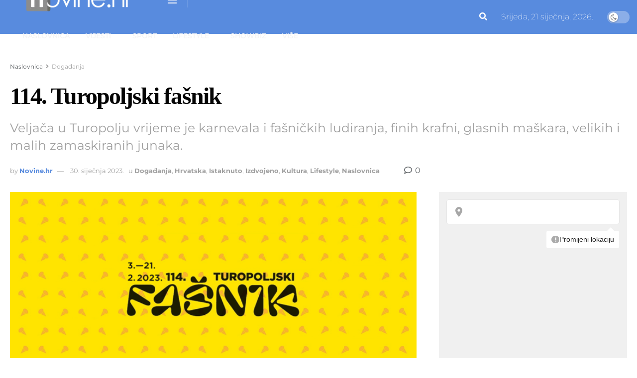

--- FILE ---
content_type: text/html; charset=UTF-8
request_url: https://novine.hr/izdvojeno/114-turopoljski-fasnik
body_size: 29223
content:
<!doctype html>
<!--[if lt IE 7]> <html class="no-js lt-ie9 lt-ie8 lt-ie7" lang="hr"> <![endif]-->
<!--[if IE 7]>    <html class="no-js lt-ie9 lt-ie8" lang="hr"> <![endif]-->
<!--[if IE 8]>    <html class="no-js lt-ie9" lang="hr"> <![endif]-->
<!--[if IE 9]>    <html class="no-js lt-ie10" lang="hr"> <![endif]-->
<!--[if gt IE 8]><!--> <html class="no-js" lang="hr"> <!--<![endif]-->
<head>
    <meta http-equiv="Content-Type" content="text/html; charset=UTF-8" />
    <meta name='viewport' content='width=device-width, initial-scale=1, user-scalable=yes' />
    <link rel="profile" href="http://gmpg.org/xfn/11" />
    <link rel="pingback" href="https://novine.hr/xmlrpc.php" />
    <meta name="theme-color" content="#588bdeff">
             <meta name="msapplication-navbutton-color" content="#588bdeff">
             <meta name="apple-mobile-web-app-status-bar-style" content="#588bdeff"><title>114. Turopoljski fašnik &#8211; NOVINE.hr</title>
<meta name='robots' content='max-image-preview:large' />
<meta property="og:type" content="article">
<meta property="og:title" content="114. Turopoljski fašnik">
<meta property="og:site_name" content="NOVINE.hr">
<meta property="og:description" content="Nakon kratkog odmora od božićno-novogodišnjih blagdana, uskačemo ravno u najluđe razdoblje i započinjemo godinu s Turopoljskim fašnikom! Velika Gorica dočekuje">
<meta property="og:url" content="https://novine.hr/izdvojeno/114-turopoljski-fasnik">
<meta property="og:image" content="https://novine.hr/wp-content/uploads/2023/01/114-Turopoljski-Fasnik.png">
<meta property="og:image:height" content="665">
<meta property="og:image:width" content="1200">
<meta property="article:published_time" content="2023-01-30T13:24:14+01:00">
<meta property="article:modified_time" content="2023-02-01T11:11:46+01:00">
<meta property="article:section" content="Događanja">
<meta name="twitter:card" content="summary_large_image">
<meta name="twitter:title" content="114. Turopoljski fašnik">
<meta name="twitter:description" content="Nakon kratkog odmora od božićno-novogodišnjih blagdana, uskačemo ravno u najluđe razdoblje i započinjemo godinu s Turopoljskim fašnikom! Velika Gorica dočekuje">
<meta name="twitter:url" content="https://novine.hr/izdvojeno/114-turopoljski-fasnik">
<meta name="twitter:site" content="">
<meta name="twitter:image" content="https://novine.hr/wp-content/uploads/2023/01/114-Turopoljski-Fasnik.png">
<meta name="twitter:image:width" content="1200">
<meta name="twitter:image:height" content="665">
			<script type="text/javascript">
			  var jnews_ajax_url = '/?ajax-request=jnews'
			</script>
			<script type="text/javascript">;window.jnews=window.jnews||{},window.jnews.library=window.jnews.library||{},window.jnews.library=function(){"use strict";var e=this;e.win=window,e.doc=document,e.noop=function(){},e.globalBody=e.doc.getElementsByTagName("body")[0],e.globalBody=e.globalBody?e.globalBody:e.doc,e.win.jnewsDataStorage=e.win.jnewsDataStorage||{_storage:new WeakMap,put:function(e,t,n){this._storage.has(e)||this._storage.set(e,new Map),this._storage.get(e).set(t,n)},get:function(e,t){return this._storage.get(e).get(t)},has:function(e,t){return this._storage.has(e)&&this._storage.get(e).has(t)},remove:function(e,t){var n=this._storage.get(e).delete(t);return 0===!this._storage.get(e).size&&this._storage.delete(e),n}},e.windowWidth=function(){return e.win.innerWidth||e.docEl.clientWidth||e.globalBody.clientWidth},e.windowHeight=function(){return e.win.innerHeight||e.docEl.clientHeight||e.globalBody.clientHeight},e.requestAnimationFrame=e.win.requestAnimationFrame||e.win.webkitRequestAnimationFrame||e.win.mozRequestAnimationFrame||e.win.msRequestAnimationFrame||window.oRequestAnimationFrame||function(e){return setTimeout(e,1e3/60)},e.cancelAnimationFrame=e.win.cancelAnimationFrame||e.win.webkitCancelAnimationFrame||e.win.webkitCancelRequestAnimationFrame||e.win.mozCancelAnimationFrame||e.win.msCancelRequestAnimationFrame||e.win.oCancelRequestAnimationFrame||function(e){clearTimeout(e)},e.classListSupport="classList"in document.createElement("_"),e.hasClass=e.classListSupport?function(e,t){return e.classList.contains(t)}:function(e,t){return e.className.indexOf(t)>=0},e.addClass=e.classListSupport?function(t,n){e.hasClass(t,n)||t.classList.add(n)}:function(t,n){e.hasClass(t,n)||(t.className+=" "+n)},e.removeClass=e.classListSupport?function(t,n){e.hasClass(t,n)&&t.classList.remove(n)}:function(t,n){e.hasClass(t,n)&&(t.className=t.className.replace(n,""))},e.objKeys=function(e){var t=[];for(var n in e)Object.prototype.hasOwnProperty.call(e,n)&&t.push(n);return t},e.isObjectSame=function(e,t){var n=!0;return JSON.stringify(e)!==JSON.stringify(t)&&(n=!1),n},e.extend=function(){for(var e,t,n,o=arguments[0]||{},i=1,a=arguments.length;i<a;i++)if(null!==(e=arguments[i]))for(t in e)o!==(n=e[t])&&void 0!==n&&(o[t]=n);return o},e.dataStorage=e.win.jnewsDataStorage,e.isVisible=function(e){return 0!==e.offsetWidth&&0!==e.offsetHeight||e.getBoundingClientRect().length},e.getHeight=function(e){return e.offsetHeight||e.clientHeight||e.getBoundingClientRect().height},e.getWidth=function(e){return e.offsetWidth||e.clientWidth||e.getBoundingClientRect().width},e.supportsPassive=!1;try{var t=Object.defineProperty({},"passive",{get:function(){e.supportsPassive=!0}});"createEvent"in e.doc?e.win.addEventListener("test",null,t):"fireEvent"in e.doc&&e.win.attachEvent("test",null)}catch(e){}e.passiveOption=!!e.supportsPassive&&{passive:!0},e.setStorage=function(e,t){e="jnews-"+e;var n={expired:Math.floor(((new Date).getTime()+432e5)/1e3)};t=Object.assign(n,t);localStorage.setItem(e,JSON.stringify(t))},e.getStorage=function(e){e="jnews-"+e;var t=localStorage.getItem(e);return null!==t&&0<t.length?JSON.parse(localStorage.getItem(e)):{}},e.expiredStorage=function(){var t,n="jnews-";for(var o in localStorage)o.indexOf(n)>-1&&"undefined"!==(t=e.getStorage(o.replace(n,""))).expired&&t.expired<Math.floor((new Date).getTime()/1e3)&&localStorage.removeItem(o)},e.addEvents=function(t,n,o){for(var i in n){var a=["touchstart","touchmove"].indexOf(i)>=0&&!o&&e.passiveOption;"createEvent"in e.doc?t.addEventListener(i,n[i],a):"fireEvent"in e.doc&&t.attachEvent("on"+i,n[i])}},e.removeEvents=function(t,n){for(var o in n)"createEvent"in e.doc?t.removeEventListener(o,n[o]):"fireEvent"in e.doc&&t.detachEvent("on"+o,n[o])},e.triggerEvents=function(t,n,o){var i;o=o||{detail:null};return"createEvent"in e.doc?(!(i=e.doc.createEvent("CustomEvent")||new CustomEvent(n)).initCustomEvent||i.initCustomEvent(n,!0,!1,o),void t.dispatchEvent(i)):"fireEvent"in e.doc?((i=e.doc.createEventObject()).eventType=n,void t.fireEvent("on"+i.eventType,i)):void 0},e.getParents=function(t,n){void 0===n&&(n=e.doc);for(var o=[],i=t.parentNode,a=!1;!a;)if(i){var r=i;r.querySelectorAll(n).length?a=!0:(o.push(r),i=r.parentNode)}else o=[],a=!0;return o},e.forEach=function(e,t,n){for(var o=0,i=e.length;o<i;o++)t.call(n,e[o],o)},e.getText=function(e){return e.innerText||e.textContent},e.setText=function(e,t){var n="object"==typeof t?t.innerText||t.textContent:t;e.innerText&&(e.innerText=n),e.textContent&&(e.textContent=n)},e.httpBuildQuery=function(t){return e.objKeys(t).reduce(function t(n){var o=arguments.length>1&&void 0!==arguments[1]?arguments[1]:null;return function(i,a){var r=n[a];a=encodeURIComponent(a);var s=o?"".concat(o,"[").concat(a,"]"):a;return null==r||"function"==typeof r?(i.push("".concat(s,"=")),i):["number","boolean","string"].includes(typeof r)?(i.push("".concat(s,"=").concat(encodeURIComponent(r))),i):(i.push(e.objKeys(r).reduce(t(r,s),[]).join("&")),i)}}(t),[]).join("&")},e.get=function(t,n,o,i){return o="function"==typeof o?o:e.noop,e.ajax("GET",t,n,o,i)},e.post=function(t,n,o,i){return o="function"==typeof o?o:e.noop,e.ajax("POST",t,n,o,i)},e.ajax=function(t,n,o,i,a){var r=new XMLHttpRequest,s=n,c=e.httpBuildQuery(o);if(t=-1!=["GET","POST"].indexOf(t)?t:"GET",r.open(t,s+("GET"==t?"?"+c:""),!0),"POST"==t&&r.setRequestHeader("Content-type","application/x-www-form-urlencoded"),r.setRequestHeader("X-Requested-With","XMLHttpRequest"),r.onreadystatechange=function(){4===r.readyState&&200<=r.status&&300>r.status&&"function"==typeof i&&i.call(void 0,r.response)},void 0!==a&&!a){return{xhr:r,send:function(){r.send("POST"==t?c:null)}}}return r.send("POST"==t?c:null),{xhr:r}},e.scrollTo=function(t,n,o){function i(e,t,n){this.start=this.position(),this.change=e-this.start,this.currentTime=0,this.increment=20,this.duration=void 0===n?500:n,this.callback=t,this.finish=!1,this.animateScroll()}return Math.easeInOutQuad=function(e,t,n,o){return(e/=o/2)<1?n/2*e*e+t:-n/2*(--e*(e-2)-1)+t},i.prototype.stop=function(){this.finish=!0},i.prototype.move=function(t){e.doc.documentElement.scrollTop=t,e.globalBody.parentNode.scrollTop=t,e.globalBody.scrollTop=t},i.prototype.position=function(){return e.doc.documentElement.scrollTop||e.globalBody.parentNode.scrollTop||e.globalBody.scrollTop},i.prototype.animateScroll=function(){this.currentTime+=this.increment;var t=Math.easeInOutQuad(this.currentTime,this.start,this.change,this.duration);this.move(t),this.currentTime<this.duration&&!this.finish?e.requestAnimationFrame.call(e.win,this.animateScroll.bind(this)):this.callback&&"function"==typeof this.callback&&this.callback()},new i(t,n,o)},e.unwrap=function(t){var n,o=t;e.forEach(t,(function(e,t){n?n+=e:n=e})),o.replaceWith(n)},e.performance={start:function(e){performance.mark(e+"Start")},stop:function(e){performance.mark(e+"End"),performance.measure(e,e+"Start",e+"End")}},e.fps=function(){var t=0,n=0,o=0;!function(){var i=t=0,a=0,r=0,s=document.getElementById("fpsTable"),c=function(t){void 0===document.getElementsByTagName("body")[0]?e.requestAnimationFrame.call(e.win,(function(){c(t)})):document.getElementsByTagName("body")[0].appendChild(t)};null===s&&((s=document.createElement("div")).style.position="fixed",s.style.top="120px",s.style.left="10px",s.style.width="100px",s.style.height="20px",s.style.border="1px solid black",s.style.fontSize="11px",s.style.zIndex="100000",s.style.backgroundColor="white",s.id="fpsTable",c(s));var l=function(){o++,n=Date.now(),(a=(o/(r=(n-t)/1e3)).toPrecision(2))!=i&&(i=a,s.innerHTML=i+"fps"),1<r&&(t=n,o=0),e.requestAnimationFrame.call(e.win,l)};l()}()},e.instr=function(e,t){for(var n=0;n<t.length;n++)if(-1!==e.toLowerCase().indexOf(t[n].toLowerCase()))return!0},e.winLoad=function(t,n){function o(o){if("complete"===e.doc.readyState||"interactive"===e.doc.readyState)return!o||n?setTimeout(t,n||1):t(o),1}o()||e.addEvents(e.win,{load:o})},e.docReady=function(t,n){function o(o){if("complete"===e.doc.readyState||"interactive"===e.doc.readyState)return!o||n?setTimeout(t,n||1):t(o),1}o()||e.addEvents(e.doc,{DOMContentLoaded:o})},e.fireOnce=function(){e.docReady((function(){e.assets=e.assets||[],e.assets.length&&(e.boot(),e.load_assets())}),50)},e.boot=function(){e.length&&e.doc.querySelectorAll("style[media]").forEach((function(e){"not all"==e.getAttribute("media")&&e.removeAttribute("media")}))},e.create_js=function(t,n){var o=e.doc.createElement("script");switch(o.setAttribute("src",t),n){case"defer":o.setAttribute("defer",!0);break;case"async":o.setAttribute("async",!0);break;case"deferasync":o.setAttribute("defer",!0),o.setAttribute("async",!0)}e.globalBody.appendChild(o)},e.load_assets=function(){"object"==typeof e.assets&&e.forEach(e.assets.slice(0),(function(t,n){var o="";t.defer&&(o+="defer"),t.async&&(o+="async"),e.create_js(t.url,o);var i=e.assets.indexOf(t);i>-1&&e.assets.splice(i,1)})),e.assets=jnewsoption.au_scripts=window.jnewsads=[]},e.setCookie=function(e,t,n){var o="";if(n){var i=new Date;i.setTime(i.getTime()+24*n*60*60*1e3),o="; expires="+i.toUTCString()}document.cookie=e+"="+(t||"")+o+"; path=/"},e.getCookie=function(e){for(var t=e+"=",n=document.cookie.split(";"),o=0;o<n.length;o++){for(var i=n[o];" "==i.charAt(0);)i=i.substring(1,i.length);if(0==i.indexOf(t))return i.substring(t.length,i.length)}return null},e.eraseCookie=function(e){document.cookie=e+"=; Path=/; Expires=Thu, 01 Jan 1970 00:00:01 GMT;"},e.docReady((function(){e.globalBody=e.globalBody==e.doc?e.doc.getElementsByTagName("body")[0]:e.globalBody,e.globalBody=e.globalBody?e.globalBody:e.doc})),e.winLoad((function(){e.winLoad((function(){var t=!1;if(void 0!==window.jnewsadmin)if(void 0!==window.file_version_checker){var n=e.objKeys(window.file_version_checker);n.length?n.forEach((function(e){t||"10.0.4"===window.file_version_checker[e]||(t=!0)})):t=!0}else t=!0;t&&(window.jnewsHelper.getMessage(),window.jnewsHelper.getNotice())}),2500)}))},window.jnews.library=new window.jnews.library;</script><link rel='dns-prefetch' href='//www.googletagmanager.com' />
<link rel='dns-prefetch' href='//fonts.googleapis.com' />
<link rel='preconnect' href='https://fonts.gstatic.com' />
<link rel="alternate" type="application/rss+xml" title="NOVINE.hr &raquo; Kanal" href="https://novine.hr/feed" />
<link rel="alternate" type="application/rss+xml" title="NOVINE.hr &raquo; Kanal komentara" href="https://novine.hr/comments/feed" />
<link rel="alternate" title="oEmbed (JSON)" type="application/json+oembed" href="https://novine.hr/wp-json/oembed/1.0/embed?url=https%3A%2F%2Fnovine.hr%2Fizdvojeno%2F114-turopoljski-fasnik" />
<link rel="alternate" title="oEmbed (XML)" type="text/xml+oembed" href="https://novine.hr/wp-json/oembed/1.0/embed?url=https%3A%2F%2Fnovine.hr%2Fizdvojeno%2F114-turopoljski-fasnik&#038;format=xml" />
<style id='wp-img-auto-sizes-contain-inline-css' type='text/css'>
img:is([sizes=auto i],[sizes^="auto," i]){contain-intrinsic-size:3000px 1500px}
/*# sourceURL=wp-img-auto-sizes-contain-inline-css */
</style>
<link rel='stylesheet' id='jnews-faq-css' href='https://novine.hr/wp-content/plugins/jnews-essential/assets/css/faq.css' type='text/css' media='all' />
<link rel='stylesheet' id='wp_automatic_gallery_style-css' href='https://novine.hr/wp-content/plugins/wp-automatic/css/wp-automatic.css' type='text/css' media='all' />
<link rel='stylesheet' id='jnews-parent-style-css' href='https://novine.hr/wp-content/themes/jnews/style.css' type='text/css' media='all' />
<link rel='stylesheet' id='elementor-frontend-css' href='https://novine.hr/wp-content/plugins/elementor/assets/css/frontend.min.css' type='text/css' media='all' />
<link rel='stylesheet' id='jeg_customizer_font-css' href='//fonts.googleapis.com/css?family=Montserrat%3A500%2C600%2C700%2C200%2C200%2C600&#038;display=swap' type='text/css' media='all' />
<link rel='stylesheet' id='font-awesome-css' href='https://novine.hr/wp-content/plugins/elementor/assets/lib/font-awesome/css/font-awesome.min.css' type='text/css' media='all' />
<link rel='stylesheet' id='jnews-frontend-css' href='https://novine.hr/wp-content/themes/jnews/assets/dist/frontend.min.css' type='text/css' media='all' />
<link rel='stylesheet' id='jnews-elementor-css' href='https://novine.hr/wp-content/themes/jnews/assets/css/elementor-frontend.css' type='text/css' media='all' />
<link rel='stylesheet' id='jnews-style-css' href='https://novine.hr/wp-content/themes/jnews-child/style.css' type='text/css' media='all' />
<link rel='stylesheet' id='jnews-darkmode-css' href='https://novine.hr/wp-content/themes/jnews/assets/css/darkmode.css' type='text/css' media='all' />
<link rel='stylesheet' id='jnews-scheme-css' href='https://novine.hr/wp-content/themes/jnews/data/import/magazine/scheme.css' type='text/css' media='all' />
<link rel='stylesheet' id='jnews-select-share-css' href='https://novine.hr/wp-content/plugins/jnews-social-share/assets/css/plugin.css' type='text/css' media='all' />
<script type="text/javascript" src="https://novine.hr/wp-includes/js/jquery/jquery.min.js" id="jquery-core-js"></script>
<script type="text/javascript" src="https://novine.hr/wp-includes/js/jquery/jquery-migrate.min.js" id="jquery-migrate-js"></script>
<script type="text/javascript" src="https://novine.hr/wp-content/plugins/wp-automatic/js/main-front.js" id="wp_automatic_gallery-js"></script>

<!-- Google tag (gtag.js) snippet added by Site Kit -->
<!-- Google Analytics snippet added by Site Kit -->
<script type="text/javascript" src="https://www.googletagmanager.com/gtag/js?id=GT-WRF4W5XT" id="google_gtagjs-js" async></script>
<script type="text/javascript" id="google_gtagjs-js-after">
/* <![CDATA[ */
window.dataLayer = window.dataLayer || [];function gtag(){dataLayer.push(arguments);}
gtag("set","linker",{"domains":["novine.hr"]});
gtag("js", new Date());
gtag("set", "developer_id.dZTNiMT", true);
gtag("config", "GT-WRF4W5XT");
 window._googlesitekit = window._googlesitekit || {}; window._googlesitekit.throttledEvents = []; window._googlesitekit.gtagEvent = (name, data) => { var key = JSON.stringify( { name, data } ); if ( !! window._googlesitekit.throttledEvents[ key ] ) { return; } window._googlesitekit.throttledEvents[ key ] = true; setTimeout( () => { delete window._googlesitekit.throttledEvents[ key ]; }, 5 ); gtag( "event", name, { ...data, event_source: "site-kit" } ); }; 
//# sourceURL=google_gtagjs-js-after
/* ]]> */
</script>
<link rel="https://api.w.org/" href="https://novine.hr/wp-json/" /><link rel="alternate" title="JSON" type="application/json" href="https://novine.hr/wp-json/wp/v2/posts/1146600" /><meta name="generator" content="Site Kit by Google 1.170.0" /><script type='application/ld+json'>{"@context":"http:\/\/schema.org","@type":"Organization","@id":"https:\/\/novine.hr\/#organization","url":"https:\/\/novine.hr\/","name":"","logo":{"@type":"ImageObject","url":""},"sameAs":["#","#"]}</script>
<script type='application/ld+json'>{"@context":"http:\/\/schema.org","@type":"WebSite","@id":"https:\/\/novine.hr\/#website","url":"https:\/\/novine.hr\/","name":"","potentialAction":{"@type":"SearchAction","target":"https:\/\/novine.hr\/?s={search_term_string}","query-input":"required name=search_term_string"}}</script>
<link rel="icon" href="https://novine.hr/wp-content/uploads/2025/11/cropped-cropped-cropped-novine_hr_favicon_512x512-1-1-32x32.png" sizes="32x32" />
<link rel="icon" href="https://novine.hr/wp-content/uploads/2025/11/cropped-cropped-cropped-novine_hr_favicon_512x512-1-1-192x192.png" sizes="192x192" />
<link rel="apple-touch-icon" href="https://novine.hr/wp-content/uploads/2025/11/cropped-cropped-cropped-novine_hr_favicon_512x512-1-1-180x180.png" />
<meta name="msapplication-TileImage" content="https://novine.hr/wp-content/uploads/2025/11/cropped-cropped-cropped-novine_hr_favicon_512x512-1-1-270x270.png" />
<script>
</script><style id="jeg_dynamic_css" type="text/css" data-type="jeg_custom-css">@media only screen and (min-width : 1200px) { .container, .jeg_vc_content > .vc_row, .jeg_vc_content > .wpb-content-wrapper > .vc_row, .jeg_vc_content > .vc_element > .vc_row, .jeg_vc_content > .wpb-content-wrapper > .vc_element > .vc_row, .jeg_vc_content > .vc_row[data-vc-full-width="true"]:not([data-vc-stretch-content="true"]) > .jeg-vc-wrapper, .jeg_vc_content > .wpb-content-wrapper > .vc_row[data-vc-full-width="true"]:not([data-vc-stretch-content="true"]) > .jeg-vc-wrapper, .jeg_vc_content > .vc_element > .vc_row[data-vc-full-width="true"]:not([data-vc-stretch-content="true"]) > .jeg-vc-wrapper, .jeg_vc_content > .wpb-content-wrapper > .vc_element > .vc_row[data-vc-full-width="true"]:not([data-vc-stretch-content="true"]) > .jeg-vc-wrapper, .elementor-section.elementor-section-boxed > .elementor-container { max-width : 1270px; } .e-con-boxed.e-parent { --content-width : 1270px; }  } @media only screen and (min-width : 1441px) { .container, .jeg_vc_content > .vc_row, .jeg_vc_content > .wpb-content-wrapper > .vc_row, .jeg_vc_content > .vc_element > .vc_row, .jeg_vc_content > .wpb-content-wrapper > .vc_element > .vc_row, .jeg_vc_content > .vc_row[data-vc-full-width="true"]:not([data-vc-stretch-content="true"]) > .jeg-vc-wrapper, .jeg_vc_content > .wpb-content-wrapper > .vc_row[data-vc-full-width="true"]:not([data-vc-stretch-content="true"]) > .jeg-vc-wrapper, .jeg_vc_content > .vc_element > .vc_row[data-vc-full-width="true"]:not([data-vc-stretch-content="true"]) > .jeg-vc-wrapper, .jeg_vc_content > .wpb-content-wrapper > .vc_element > .vc_row[data-vc-full-width="true"]:not([data-vc-stretch-content="true"]) > .jeg-vc-wrapper , .elementor-section.elementor-section-boxed > .elementor-container { max-width : 1270px; } .e-con-boxed.e-parent { --content-width : 1270px; }  } body { --j-body-color : #5b5f62; --j-accent-color : #588bdeff; --j-alt-color : #588bdeff; --j-heading-color : #040404ff; } body,.jeg_newsfeed_list .tns-outer .tns-controls button,.jeg_filter_button,.owl-carousel .owl-nav div,.jeg_readmore,.jeg_hero_style_7 .jeg_post_meta a,.widget_calendar thead th,.widget_calendar tfoot a,.jeg_socialcounter a,.entry-header .jeg_meta_like a,.entry-header .jeg_meta_comment a,.entry-header .jeg_meta_donation a,.entry-header .jeg_meta_bookmark a,.entry-content tbody tr:hover,.entry-content th,.jeg_splitpost_nav li:hover a,#breadcrumbs a,.jeg_author_socials a:hover,.jeg_footer_content a,.jeg_footer_bottom a,.jeg_cartcontent,.woocommerce .woocommerce-breadcrumb a { color : #5b5f62; } a, .jeg_menu_style_5>li>a:hover, .jeg_menu_style_5>li.sfHover>a, .jeg_menu_style_5>li.current-menu-item>a, .jeg_menu_style_5>li.current-menu-ancestor>a, .jeg_navbar .jeg_menu:not(.jeg_main_menu)>li>a:hover, .jeg_midbar .jeg_menu:not(.jeg_main_menu)>li>a:hover, .jeg_side_tabs li.active, .jeg_block_heading_5 strong, .jeg_block_heading_6 strong, .jeg_block_heading_7 strong, .jeg_block_heading_8 strong, .jeg_subcat_list li a:hover, .jeg_subcat_list li button:hover, .jeg_pl_lg_7 .jeg_thumb .jeg_post_category a, .jeg_pl_xs_2:before, .jeg_pl_xs_4 .jeg_postblock_content:before, .jeg_postblock .jeg_post_title a:hover, .jeg_hero_style_6 .jeg_post_title a:hover, .jeg_sidefeed .jeg_pl_xs_3 .jeg_post_title a:hover, .widget_jnews_popular .jeg_post_title a:hover, .jeg_meta_author a, .widget_archive li a:hover, .widget_pages li a:hover, .widget_meta li a:hover, .widget_recent_entries li a:hover, .widget_rss li a:hover, .widget_rss cite, .widget_categories li a:hover, .widget_categories li.current-cat>a, #breadcrumbs a:hover, .jeg_share_count .counts, .commentlist .bypostauthor>.comment-body>.comment-author>.fn, span.required, .jeg_review_title, .bestprice .price, .authorlink a:hover, .jeg_vertical_playlist .jeg_video_playlist_play_icon, .jeg_vertical_playlist .jeg_video_playlist_item.active .jeg_video_playlist_thumbnail:before, .jeg_horizontal_playlist .jeg_video_playlist_play, .woocommerce li.product .pricegroup .button, .widget_display_forums li a:hover, .widget_display_topics li:before, .widget_display_replies li:before, .widget_display_views li:before, .bbp-breadcrumb a:hover, .jeg_mobile_menu li.sfHover>a, .jeg_mobile_menu li a:hover, .split-template-6 .pagenum, .jeg_mobile_menu_style_5>li>a:hover, .jeg_mobile_menu_style_5>li.sfHover>a, .jeg_mobile_menu_style_5>li.current-menu-item>a, .jeg_mobile_menu_style_5>li.current-menu-ancestor>a, .jeg_mobile_menu.jeg_menu_dropdown li.open > div > a ,.jeg_menu_dropdown.language-swicher .sub-menu li a:hover { color : #588bdeff; } .jeg_menu_style_1>li>a:before, .jeg_menu_style_2>li>a:before, .jeg_menu_style_3>li>a:before, .jeg_side_toggle, .jeg_slide_caption .jeg_post_category a, .jeg_slider_type_1_wrapper .tns-controls button.tns-next, .jeg_block_heading_1 .jeg_block_title span, .jeg_block_heading_2 .jeg_block_title span, .jeg_block_heading_3, .jeg_block_heading_4 .jeg_block_title span, .jeg_block_heading_6:after, .jeg_pl_lg_box .jeg_post_category a, .jeg_pl_md_box .jeg_post_category a, .jeg_readmore:hover, .jeg_thumb .jeg_post_category a, .jeg_block_loadmore a:hover, .jeg_postblock.alt .jeg_block_loadmore a:hover, .jeg_block_loadmore a.active, .jeg_postblock_carousel_2 .jeg_post_category a, .jeg_heroblock .jeg_post_category a, .jeg_pagenav_1 .page_number.active, .jeg_pagenav_1 .page_number.active:hover, input[type="submit"], .btn, .button, .widget_tag_cloud a:hover, .popularpost_item:hover .jeg_post_title a:before, .jeg_splitpost_4 .page_nav, .jeg_splitpost_5 .page_nav, .jeg_post_via a:hover, .jeg_post_source a:hover, .jeg_post_tags a:hover, .comment-reply-title small a:before, .comment-reply-title small a:after, .jeg_storelist .productlink, .authorlink li.active a:before, .jeg_footer.dark .socials_widget:not(.nobg) a:hover .fa,.jeg_footer.dark .socials_widget:not(.nobg) a:hover > span.jeg-icon, div.jeg_breakingnews_title, .jeg_overlay_slider_bottom_wrapper .tns-controls button, .jeg_overlay_slider_bottom_wrapper .tns-controls button:hover, .jeg_vertical_playlist .jeg_video_playlist_current, .woocommerce span.onsale, .woocommerce #respond input#submit:hover, .woocommerce a.button:hover, .woocommerce button.button:hover, .woocommerce input.button:hover, .woocommerce #respond input#submit.alt, .woocommerce a.button.alt, .woocommerce button.button.alt, .woocommerce input.button.alt, .jeg_popup_post .caption, .jeg_footer.dark input[type="submit"], .jeg_footer.dark .btn, .jeg_footer.dark .button, .footer_widget.widget_tag_cloud a:hover, .jeg_inner_content .content-inner .jeg_post_category a:hover, #buddypress .standard-form button, #buddypress a.button, #buddypress input[type="submit"], #buddypress input[type="button"], #buddypress input[type="reset"], #buddypress ul.button-nav li a, #buddypress .generic-button a, #buddypress .generic-button button, #buddypress .comment-reply-link, #buddypress a.bp-title-button, #buddypress.buddypress-wrap .members-list li .user-update .activity-read-more a, div#buddypress .standard-form button:hover, div#buddypress a.button:hover, div#buddypress input[type="submit"]:hover, div#buddypress input[type="button"]:hover, div#buddypress input[type="reset"]:hover, div#buddypress ul.button-nav li a:hover, div#buddypress .generic-button a:hover, div#buddypress .generic-button button:hover, div#buddypress .comment-reply-link:hover, div#buddypress a.bp-title-button:hover, div#buddypress.buddypress-wrap .members-list li .user-update .activity-read-more a:hover, #buddypress #item-nav .item-list-tabs ul li a:before, .jeg_inner_content .jeg_meta_container .follow-wrapper a { background-color : #588bdeff; } .jeg_block_heading_7 .jeg_block_title span, .jeg_readmore:hover, .jeg_block_loadmore a:hover, .jeg_block_loadmore a.active, .jeg_pagenav_1 .page_number.active, .jeg_pagenav_1 .page_number.active:hover, .jeg_pagenav_3 .page_number:hover, .jeg_prevnext_post a:hover h3, .jeg_overlay_slider .jeg_post_category, .jeg_sidefeed .jeg_post.active, .jeg_vertical_playlist.jeg_vertical_playlist .jeg_video_playlist_item.active .jeg_video_playlist_thumbnail img, .jeg_horizontal_playlist .jeg_video_playlist_item.active { border-color : #588bdeff; } .jeg_tabpost_nav li.active, .woocommerce div.product .woocommerce-tabs ul.tabs li.active, .jeg_mobile_menu_style_1>li.current-menu-item a, .jeg_mobile_menu_style_1>li.current-menu-ancestor a, .jeg_mobile_menu_style_2>li.current-menu-item::after, .jeg_mobile_menu_style_2>li.current-menu-ancestor::after, .jeg_mobile_menu_style_3>li.current-menu-item::before, .jeg_mobile_menu_style_3>li.current-menu-ancestor::before { border-bottom-color : #588bdeff; } .jeg_post_share .jeg-icon svg { fill : #588bdeff; } .jeg_post_meta .fa, .jeg_post_meta .jpwt-icon, .entry-header .jeg_post_meta .fa, .jeg_review_stars, .jeg_price_review_list { color : #588bdeff; } .jeg_share_button.share-float.share-monocrhome a { background-color : #588bdeff; } h1,h2,h3,h4,h5,h6,.jeg_post_title a,.entry-header .jeg_post_title,.jeg_hero_style_7 .jeg_post_title a,.jeg_block_title,.jeg_splitpost_bar .current_title,.jeg_video_playlist_title,.gallery-caption,.jeg_push_notification_button>a.button { color : #040404ff; } .split-template-9 .pagenum, .split-template-10 .pagenum, .split-template-11 .pagenum, .split-template-12 .pagenum, .split-template-13 .pagenum, .split-template-15 .pagenum, .split-template-18 .pagenum, .split-template-20 .pagenum, .split-template-19 .current_title span, .split-template-20 .current_title span { background-color : #040404ff; } .jeg_topbar, .jeg_topbar.dark, .jeg_topbar.custom { background : #588bdeff; } .jeg_header .jeg_bottombar.jeg_navbar,.jeg_bottombar .jeg_nav_icon { height : 68px; } .jeg_header .jeg_bottombar.jeg_navbar, .jeg_header .jeg_bottombar .jeg_main_menu:not(.jeg_menu_style_1) > li > a, .jeg_header .jeg_bottombar .jeg_menu_style_1 > li, .jeg_header .jeg_bottombar .jeg_menu:not(.jeg_main_menu) > li > a { line-height : 68px; } .jeg_bottombar .jeg_logo_img { max-height : 68px; } .jeg_header .jeg_bottombar.jeg_navbar_wrapper:not(.jeg_navbar_boxed), .jeg_header .jeg_bottombar.jeg_navbar_boxed .jeg_nav_row { background : #588bdeff; } .jeg_header .jeg_bottombar a:hover, .jeg_header .jeg_bottombar.jeg_navbar_dark a:hover, .jeg_header .jeg_bottombar .jeg_menu:not(.jeg_main_menu) > li > a:hover { color : #ededed; } .jeg_header .jeg_bottombar, .jeg_header .jeg_bottombar.jeg_navbar_dark, .jeg_bottombar.jeg_navbar_boxed .jeg_nav_row, .jeg_bottombar.jeg_navbar_dark.jeg_navbar_boxed .jeg_nav_row { border-top-width : 0px; border-bottom-width : 3px; } .jeg_header_wrapper .jeg_bottombar, .jeg_header_wrapper .jeg_bottombar.jeg_navbar_dark, .jeg_bottombar.jeg_navbar_boxed .jeg_nav_row, .jeg_bottombar.jeg_navbar_dark.jeg_navbar_boxed .jeg_nav_row { border-bottom-color : #ffffff; } .jeg_header_sticky .jeg_navbar_wrapper:not(.jeg_navbar_boxed), .jeg_header_sticky .jeg_navbar_boxed .jeg_nav_row { background : #588bdeff; } .jeg_header_sticky .jeg_navbar_menuborder .jeg_main_menu > li:not(:last-child), .jeg_header_sticky .jeg_navbar_menuborder .jeg_nav_item, .jeg_navbar_boxed .jeg_nav_row, .jeg_header_sticky .jeg_navbar_menuborder:not(.jeg_navbar_boxed) .jeg_nav_left .jeg_nav_item:first-child { border-color : #ffffff; } .jeg_stickybar, .jeg_stickybar.dark { color : #ffffff; border-bottom-width : 3px; } .jeg_stickybar a, .jeg_stickybar.dark a { color : #ededed; } .jeg_stickybar, .jeg_stickybar.dark, .jeg_stickybar.jeg_navbar_boxed .jeg_nav_row { border-bottom-color : #ffffff; } .jeg_mobile_midbar, .jeg_mobile_midbar.dark { background : #588bdeff; } .jeg_top_date { color : #ffffff; } .jeg_header .jeg_search_wrapper.search_icon .jeg_search_toggle { color : #ffffff; } .jeg_nav_search { width : 84%; } .jeg_header .jeg_menu_style_4 > li > a:hover, .jeg_header .jeg_menu_style_4 > li.sfHover > a, .jeg_header .jeg_menu_style_4 > li.current-menu-item > a, .jeg_header .jeg_menu_style_4 > li.current-menu-ancestor > a, .jeg_navbar_dark .jeg_menu_style_4 > li > a:hover, .jeg_navbar_dark .jeg_menu_style_4 > li.sfHover > a, .jeg_navbar_dark .jeg_menu_style_4 > li.current-menu-item > a, .jeg_navbar_dark .jeg_menu_style_4 > li.current-menu-ancestor > a { background : #8c8c8c; } .jeg_header .jeg_navbar_wrapper .sf-arrows .sf-with-ul:after { color : #ffffff; } .jeg_navbar_wrapper .jeg_menu li > ul { background : #8c8c8c; } .jeg_navbar_wrapper .jeg_menu li > ul li > a { color : #ffffff; } .jeg_navbar_wrapper .jeg_menu li > ul li:hover > a, .jeg_navbar_wrapper .jeg_menu li > ul li.sfHover > a, .jeg_navbar_wrapper .jeg_menu li > ul li.current-menu-item > a, .jeg_navbar_wrapper .jeg_menu li > ul li.current-menu-ancestor > a { background : #666666; } .jeg_header .jeg_navbar_wrapper .jeg_menu li > ul li:hover > a, .jeg_header .jeg_navbar_wrapper .jeg_menu li > ul li.sfHover > a, .jeg_header .jeg_navbar_wrapper .jeg_menu li > ul li.current-menu-item > a, .jeg_header .jeg_navbar_wrapper .jeg_menu li > ul li.current-menu-ancestor > a, .jeg_header .jeg_navbar_wrapper .jeg_menu li > ul li:hover > .sf-with-ul:after, .jeg_header .jeg_navbar_wrapper .jeg_menu li > ul li.sfHover > .sf-with-ul:after, .jeg_header .jeg_navbar_wrapper .jeg_menu li > ul li.current-menu-item > .sf-with-ul:after, .jeg_header .jeg_navbar_wrapper .jeg_menu li > ul li.current-menu-ancestor > .sf-with-ul:after { color : #ffffff; } .jnews .jeg_header .jeg_menu.jeg_top_menu > li > a { color : #6d7073; } .jnews .jeg_header .jeg_menu.jeg_top_menu > li a:hover { color : #3452ff; } #jeg_off_canvas.dark .jeg_mobile_wrapper, #jeg_off_canvas .jeg_mobile_wrapper { background : #ffffff; } .jeg_mobile_wrapper { background-image : url("https://novine.hr/wp-content/uploads/2019/10/novine_hr_final_272x76.png"); background-repeat : no-repeat; background-position : center center; background-attachment : fixed; background-size : initial; } .jeg_footer_content,.jeg_footer.dark .jeg_footer_content { background-color : rgba(0,0,0,0.88); } .jeg_footer_secondary,.jeg_footer.dark .jeg_footer_secondary,.jeg_footer_bottom,.jeg_footer.dark .jeg_footer_bottom,.jeg_footer_sidecontent .jeg_footer_primary { color : #a9afb3; } .jeg_footer_bottom a,.jeg_footer.dark .jeg_footer_bottom a,.jeg_footer_secondary a,.jeg_footer.dark .jeg_footer_secondary a,.jeg_footer_sidecontent .jeg_footer_primary a,.jeg_footer_sidecontent.dark .jeg_footer_primary a { color : #a9afb3; } .jeg_read_progress_wrapper .jeg_progress_container .progress-bar { background-color : #e2523d; } body,input,textarea,select,.chosen-container-single .chosen-single,.btn,.button { font-family: Montserrat,Helvetica,Arial,sans-serif;font-size: 18px; line-height: 26px;  } .jeg_header, .jeg_mobile_wrapper { font-family: Montserrat,Helvetica,Arial,sans-serif;font-weight : 200; font-style : normal; font-size: 16px; line-height: 22px;  } .jeg_main_menu > li > a { font-family: Montserrat,Helvetica,Arial,sans-serif;font-weight : 600; font-style : normal; font-size: 14px; line-height: 20px;  } h3.jeg_block_title, .jeg_footer .jeg_footer_heading h3, .jeg_footer .widget h2, .jeg_tabpost_nav li { font-family: Montserrat,Helvetica,Arial,sans-serif;font-weight : 600; font-style : normal;  } .jeg_post_title, .entry-header .jeg_post_title, .jeg_single_tpl_2 .entry-header .jeg_post_title, .jeg_single_tpl_3 .entry-header .jeg_post_title, .jeg_single_tpl_6 .entry-header .jeg_post_title, .jeg_content .jeg_custom_title_wrapper .jeg_post_title { font-family: Georgia,Times,"Times New Roman",serif;font-size: 48px;  } .jeg_post_excerpt p, .content-inner p { font-family: Georgia,Times,"Times New Roman",serif;font-size: 18px; line-height: 26px;  } </style><style type="text/css">
					.no_thumbnail .jeg_thumb,
					.thumbnail-container.no_thumbnail {
					    display: none !important;
					}
					.jeg_search_result .jeg_pl_xs_3.no_thumbnail .jeg_postblock_content,
					.jeg_sidefeed .jeg_pl_xs_3.no_thumbnail .jeg_postblock_content,
					.jeg_pl_sm.no_thumbnail .jeg_postblock_content {
					    margin-left: 0;
					}
					.jeg_postblock_11 .no_thumbnail .jeg_postblock_content,
					.jeg_postblock_12 .no_thumbnail .jeg_postblock_content,
					.jeg_postblock_12.jeg_col_3o3 .no_thumbnail .jeg_postblock_content  {
					    margin-top: 0;
					}
					.jeg_postblock_15 .jeg_pl_md_box.no_thumbnail .jeg_postblock_content,
					.jeg_postblock_19 .jeg_pl_md_box.no_thumbnail .jeg_postblock_content,
					.jeg_postblock_24 .jeg_pl_md_box.no_thumbnail .jeg_postblock_content,
					.jeg_sidefeed .jeg_pl_md_box .jeg_postblock_content {
					    position: relative;
					}
					.jeg_postblock_carousel_2 .no_thumbnail .jeg_post_title a,
					.jeg_postblock_carousel_2 .no_thumbnail .jeg_post_title a:hover,
					.jeg_postblock_carousel_2 .no_thumbnail .jeg_post_meta .fa {
					    color: #212121 !important;
					} 
					.jnews-dark-mode .jeg_postblock_carousel_2 .no_thumbnail .jeg_post_title a,
					.jnews-dark-mode .jeg_postblock_carousel_2 .no_thumbnail .jeg_post_title a:hover,
					.jnews-dark-mode .jeg_postblock_carousel_2 .no_thumbnail .jeg_post_meta .fa {
					    color: #fff !important;
					} 
				</style></head>
<body class="wp-singular post-template-default single single-post postid-1146600 single-format-standard wp-embed-responsive wp-theme-jnews wp-child-theme-jnews-child jeg_toggle_light jeg_single_tpl_2 jnews jsc_normal elementor-default elementor-kit-160273">

    
    
    <div class="jeg_ad jeg_ad_top jnews_header_top_ads">
        <div class='ads-wrapper  '></div>    </div>

    <!-- The Main Wrapper
    ============================================= -->
    <div class="jeg_viewport">

        
        <div class="jeg_header_wrapper">
            <div class="jeg_header_instagram_wrapper">
    </div>

<!-- HEADER -->
<div class="jeg_header full">
    <div class="jeg_bottombar jeg_navbar jeg_container jeg_navbar_wrapper  jeg_navbar_dark">
    <div class="container">
        <div class="jeg_nav_row">
            
                <div class="jeg_nav_col jeg_nav_left jeg_nav_grow">
                    <div class="item_wrap jeg_nav_alignleft">
                        <div class="jeg_nav_item jeg_logo jeg_desktop_logo">
			<div class="site-title">
			<a href="https://novine.hr/" aria-label="Visit Homepage" style="padding: 8px 20px 8px 38px;">
				<img class='jeg_logo_img' src="https://novine.hr/wp-content/uploads/2025/11/Novine.hr_Logo-v2.0_214x60_tbg_2025-11-12.webp"  alt="NOVINE.hr"data-light-src="https://novine.hr/wp-content/uploads/2025/11/Novine.hr_Logo-v2.0_214x60_tbg_2025-11-12.webp" data-light-srcset="https://novine.hr/wp-content/uploads/2025/11/Novine.hr_Logo-v2.0_214x60_tbg_2025-11-12.webp 1x,  2x" data-dark-src="https://novine.hr/wp-content/uploads/2025/11/Novine.hr_Logo-v2.0_214x60_tbg_2025-11-12.webp" data-dark-srcset="https://novine.hr/wp-content/uploads/2025/11/Novine.hr_Logo-v2.0_214x60_tbg_2025-11-12.webp 1x,  2x"width="214" height="60">			</a>
		</div>
	</div>
<div class="jeg_separator separator1"></div><div class="jeg_nav_item jeg_nav_icon">
    <a href="#" aria-label="Show Menu" class="toggle_btn jeg_mobile_toggle">
    	<span></span><span></span><span></span>
    </a>
</div><div class="jeg_separator separator2"></div><div class="jeg_nav_item jeg_main_menu_wrapper">
<div class="jeg_mainmenu_wrap"><ul class="jeg_menu jeg_main_menu jeg_menu_style_4" data-animation="animate"><li id="menu-item-1850771" class="menu-item menu-item-type-post_type menu-item-object-page menu-item-home menu-item-1850771 bgnav" data-item-row="default" ><a href="https://novine.hr/">Naslovnica</a></li>
<li id="menu-item-12831" class="menu-item menu-item-type-taxonomy menu-item-object-category current-post-ancestor menu-item-has-children menu-item-12831 bgnav" data-item-row="default" ><a href="https://novine.hr/rubrika/vijesti">Vijesti</a>
<ul class="sub-menu">
	<li id="menu-item-130944" class="menu-item menu-item-type-taxonomy menu-item-object-category current-post-ancestor current-menu-parent current-post-parent menu-item-130944 bgnav" data-item-row="default" ><a href="https://novine.hr/rubrika/vijesti/hrvatska">Hrvatska</a></li>
	<li id="menu-item-130946" class="menu-item menu-item-type-taxonomy menu-item-object-category menu-item-130946 bgnav" data-item-row="default" ><a href="https://novine.hr/rubrika/vijesti/svijet">Svijet</a></li>
	<li id="menu-item-130945" class="menu-item menu-item-type-taxonomy menu-item-object-category menu-item-130945 bgnav" data-item-row="default" ><a href="https://novine.hr/rubrika/vijesti/regija">Regija</a></li>
	<li id="menu-item-128880" class="menu-item menu-item-type-taxonomy menu-item-object-category menu-item-128880 bgnav" data-item-row="default" ><a href="https://novine.hr/rubrika/biznis">Biznis</a></li>
	<li id="menu-item-130943" class="menu-item menu-item-type-taxonomy menu-item-object-category menu-item-130943 bgnav" data-item-row="default" ><a href="https://novine.hr/rubrika/vijesti/crna-kronika">Crna Kronika</a></li>
</ul>
</li>
<li id="menu-item-128109" class="menu-item menu-item-type-taxonomy menu-item-object-category menu-item-128109 bgnav" data-item-row="default" ><a href="https://novine.hr/rubrika/sport">Sport</a></li>
<li id="menu-item-128861" class="menu-item menu-item-type-taxonomy menu-item-object-category current-post-ancestor current-menu-parent current-post-parent menu-item-has-children menu-item-128861 bgnav" data-item-row="default" ><a href="https://novine.hr/rubrika/lifestyle">Lifestyle</a>
<ul class="sub-menu">
	<li id="menu-item-128881" class="menu-item menu-item-type-taxonomy menu-item-object-category menu-item-128881 bgnav" data-item-row="default" ><a href="https://novine.hr/rubrika/tehnologija-znanost">Tech&amp;Sci</a></li>
	<li id="menu-item-130941" class="menu-item menu-item-type-taxonomy menu-item-object-category menu-item-130941 bgnav" data-item-row="default" ><a href="https://novine.hr/rubrika/lifestyle/putovanja">Putovanja</a></li>
	<li id="menu-item-130940" class="menu-item menu-item-type-taxonomy menu-item-object-category menu-item-130940 bgnav" data-item-row="default" ><a href="https://novine.hr/rubrika/lifestyle/moda-i-ljepota">Moda i Ljepota</a></li>
	<li id="menu-item-130938" class="menu-item menu-item-type-taxonomy menu-item-object-category menu-item-130938 bgnav" data-item-row="default" ><a href="https://novine.hr/rubrika/lifestyle/fit">Zdravlje i Snaga</a></li>
	<li id="menu-item-130939" class="menu-item menu-item-type-taxonomy menu-item-object-category menu-item-130939 bgnav" data-item-row="default" ><a href="https://novine.hr/rubrika/lifestyle/ljubav-i-seks">Ljubav i seks</a></li>
</ul>
</li>
<li id="menu-item-128871" class="menu-item menu-item-type-taxonomy menu-item-object-category menu-item-128871 bgnav" data-item-row="default" ><a href="https://novine.hr/rubrika/showbiz">Showbiz</a></li>
<li id="menu-item-128110" class="menu-item menu-item-type-custom menu-item-object-custom menu-item-has-children menu-item-128110 bgnav" data-item-row="default" ><a href="#">Više</a>
<ul class="sub-menu">
	<li id="menu-item-128108" class="menu-item menu-item-type-taxonomy menu-item-object-category menu-item-128108 bgnav" data-item-row="default" ><a href="https://novine.hr/rubrika/zanimljivosti">Zanimljivo</a></li>
	<li id="menu-item-130215" class="menu-item menu-item-type-taxonomy menu-item-object-category current-post-ancestor current-menu-parent current-post-parent menu-item-130215 bgnav" data-item-row="default" ><a href="https://novine.hr/rubrika/dogadanja">Događanja</a></li>
	<li id="menu-item-128864" class="menu-item menu-item-type-taxonomy menu-item-object-category menu-item-128864 bgnav" data-item-row="default" ><a href="https://novine.hr/rubrika/film-mjuza">Film &amp; Mjuza</a></li>
	<li id="menu-item-1886768" class="menu-item menu-item-type-taxonomy menu-item-object-category menu-item-1886768 bgnav" data-item-row="default" ><a href="https://novine.hr/rubrika/automobili">Automobili</a></li>
	<li id="menu-item-128873" class="menu-item menu-item-type-taxonomy menu-item-object-category menu-item-128873 bgnav" data-item-row="default" ><a href="https://novine.hr/rubrika/zabava">Zabava</a></li>
	<li id="menu-item-130942" class="menu-item menu-item-type-taxonomy menu-item-object-category menu-item-130942 bgnav" data-item-row="default" ><a href="https://novine.hr/rubrika/lifestyle/recepti">Recepti</a></li>
	<li id="menu-item-1884039" class="menu-item menu-item-type-post_type menu-item-object-post menu-item-1884039 bgnav" data-item-row="default" ><a href="https://novine.hr/razno/katalozi">Katalozi</a></li>
</ul>
</li>
</ul></div></div>
                    </div>
                </div>

                
                <div class="jeg_nav_col jeg_nav_center jeg_nav_normal">
                    <div class="item_wrap jeg_nav_aligncenter">
                        <!-- Search Icon -->
<div class="jeg_nav_item jeg_search_wrapper search_icon jeg_search_modal_expand">
    <a href="#" class="jeg_search_toggle" aria-label="Search Button"><i class="fa fa-search"></i></a>
    <form action="https://novine.hr/" method="get" class="jeg_search_form" target="_top">
    <input name="s" class="jeg_search_input" placeholder="Pretraži novine.hr" type="text" value="" autocomplete="off">
	<button aria-label="Search Button" type="submit" class="jeg_search_button btn"><i class="fa fa-search"></i></button>
</form>
<!-- jeg_search_hide with_result no_result -->
<div class="jeg_search_result jeg_search_hide with_result">
    <div class="search-result-wrapper">
    </div>
    <div class="search-link search-noresult">
        Nema rezultata za ovaj upit    </div>
    <div class="search-link search-all-button">
        <i class="fa fa-search"></i> Pogledaj sve rezultate    </div>
</div></div><div class="jeg_nav_item jeg_nav_html">
	</div>                    </div>
                </div>

                
                <div class="jeg_nav_col jeg_nav_right jeg_nav_normal">
                    <div class="item_wrap jeg_nav_alignright">
                        <div class="jeg_nav_item jeg_top_date">
    Srijeda, 21 siječnja, 2026.</div><div class="jeg_nav_item jeg_dark_mode">
                    <label class="dark_mode_switch">
                        <input aria-label="Dark mode toogle" type="checkbox" class="jeg_dark_mode_toggle" >
                        <span class="slider round"></span>
                    </label>
                 </div>                    </div>
                </div>

                        </div>
    </div>
</div></div><!-- /.jeg_header -->        </div>

        <div class="jeg_header_sticky">
            <div class="sticky_blankspace"></div>
<div class="jeg_header normal">
    <div class="jeg_container">
        <div data-mode="fixed" class="jeg_stickybar jeg_navbar jeg_navbar_wrapper  jeg_navbar_dark">
            <div class="container">
    <div class="jeg_nav_row">
        
            <div class="jeg_nav_col jeg_nav_left jeg_nav_grow">
                <div class="item_wrap jeg_nav_alignleft">
                    <div class="jeg_nav_item jeg_logo">
    <div class="site-title">
		<a href="https://novine.hr/" aria-label="Visit Homepage">
    	    <img class='jeg_logo_img' src="https://novine.hr/wp-content/uploads/2025/11/Novine.hr_Logo-v2.0_214x60_tbg_2025-11-12.webp"  alt="NOVINE.hr"data-light-src="https://novine.hr/wp-content/uploads/2025/11/Novine.hr_Logo-v2.0_214x60_tbg_2025-11-12.webp" data-light-srcset="https://novine.hr/wp-content/uploads/2025/11/Novine.hr_Logo-v2.0_214x60_tbg_2025-11-12.webp 1x,  2x" data-dark-src="https://novine.hr/wp-content/uploads/2025/11/Novine.hr_Logo-v2.0_214x60_tbg_2025-11-12.webp" data-dark-srcset="https://novine.hr/wp-content/uploads/2025/11/Novine.hr_Logo-v2.0_214x60_tbg_2025-11-12.webp 1x,  2x"width="214" height="60">    	</a>
    </div>
</div><div class="jeg_separator separator1"></div><div class="jeg_nav_item jeg_nav_icon">
    <a href="#" aria-label="Show Menu" class="toggle_btn jeg_mobile_toggle">
    	<span></span><span></span><span></span>
    </a>
</div><div class="jeg_separator separator2"></div><div class="jeg_nav_item jeg_main_menu_wrapper">
<div class="jeg_mainmenu_wrap"><ul class="jeg_menu jeg_main_menu jeg_menu_style_4" data-animation="animate"><li id="menu-item-1850771" class="menu-item menu-item-type-post_type menu-item-object-page menu-item-home menu-item-1850771 bgnav" data-item-row="default" ><a href="https://novine.hr/">Naslovnica</a></li>
<li id="menu-item-12831" class="menu-item menu-item-type-taxonomy menu-item-object-category current-post-ancestor menu-item-has-children menu-item-12831 bgnav" data-item-row="default" ><a href="https://novine.hr/rubrika/vijesti">Vijesti</a>
<ul class="sub-menu">
	<li id="menu-item-130944" class="menu-item menu-item-type-taxonomy menu-item-object-category current-post-ancestor current-menu-parent current-post-parent menu-item-130944 bgnav" data-item-row="default" ><a href="https://novine.hr/rubrika/vijesti/hrvatska">Hrvatska</a></li>
	<li id="menu-item-130946" class="menu-item menu-item-type-taxonomy menu-item-object-category menu-item-130946 bgnav" data-item-row="default" ><a href="https://novine.hr/rubrika/vijesti/svijet">Svijet</a></li>
	<li id="menu-item-130945" class="menu-item menu-item-type-taxonomy menu-item-object-category menu-item-130945 bgnav" data-item-row="default" ><a href="https://novine.hr/rubrika/vijesti/regija">Regija</a></li>
	<li id="menu-item-128880" class="menu-item menu-item-type-taxonomy menu-item-object-category menu-item-128880 bgnav" data-item-row="default" ><a href="https://novine.hr/rubrika/biznis">Biznis</a></li>
	<li id="menu-item-130943" class="menu-item menu-item-type-taxonomy menu-item-object-category menu-item-130943 bgnav" data-item-row="default" ><a href="https://novine.hr/rubrika/vijesti/crna-kronika">Crna Kronika</a></li>
</ul>
</li>
<li id="menu-item-128109" class="menu-item menu-item-type-taxonomy menu-item-object-category menu-item-128109 bgnav" data-item-row="default" ><a href="https://novine.hr/rubrika/sport">Sport</a></li>
<li id="menu-item-128861" class="menu-item menu-item-type-taxonomy menu-item-object-category current-post-ancestor current-menu-parent current-post-parent menu-item-has-children menu-item-128861 bgnav" data-item-row="default" ><a href="https://novine.hr/rubrika/lifestyle">Lifestyle</a>
<ul class="sub-menu">
	<li id="menu-item-128881" class="menu-item menu-item-type-taxonomy menu-item-object-category menu-item-128881 bgnav" data-item-row="default" ><a href="https://novine.hr/rubrika/tehnologija-znanost">Tech&amp;Sci</a></li>
	<li id="menu-item-130941" class="menu-item menu-item-type-taxonomy menu-item-object-category menu-item-130941 bgnav" data-item-row="default" ><a href="https://novine.hr/rubrika/lifestyle/putovanja">Putovanja</a></li>
	<li id="menu-item-130940" class="menu-item menu-item-type-taxonomy menu-item-object-category menu-item-130940 bgnav" data-item-row="default" ><a href="https://novine.hr/rubrika/lifestyle/moda-i-ljepota">Moda i Ljepota</a></li>
	<li id="menu-item-130938" class="menu-item menu-item-type-taxonomy menu-item-object-category menu-item-130938 bgnav" data-item-row="default" ><a href="https://novine.hr/rubrika/lifestyle/fit">Zdravlje i Snaga</a></li>
	<li id="menu-item-130939" class="menu-item menu-item-type-taxonomy menu-item-object-category menu-item-130939 bgnav" data-item-row="default" ><a href="https://novine.hr/rubrika/lifestyle/ljubav-i-seks">Ljubav i seks</a></li>
</ul>
</li>
<li id="menu-item-128871" class="menu-item menu-item-type-taxonomy menu-item-object-category menu-item-128871 bgnav" data-item-row="default" ><a href="https://novine.hr/rubrika/showbiz">Showbiz</a></li>
<li id="menu-item-128110" class="menu-item menu-item-type-custom menu-item-object-custom menu-item-has-children menu-item-128110 bgnav" data-item-row="default" ><a href="#">Više</a>
<ul class="sub-menu">
	<li id="menu-item-128108" class="menu-item menu-item-type-taxonomy menu-item-object-category menu-item-128108 bgnav" data-item-row="default" ><a href="https://novine.hr/rubrika/zanimljivosti">Zanimljivo</a></li>
	<li id="menu-item-130215" class="menu-item menu-item-type-taxonomy menu-item-object-category current-post-ancestor current-menu-parent current-post-parent menu-item-130215 bgnav" data-item-row="default" ><a href="https://novine.hr/rubrika/dogadanja">Događanja</a></li>
	<li id="menu-item-128864" class="menu-item menu-item-type-taxonomy menu-item-object-category menu-item-128864 bgnav" data-item-row="default" ><a href="https://novine.hr/rubrika/film-mjuza">Film &amp; Mjuza</a></li>
	<li id="menu-item-1886768" class="menu-item menu-item-type-taxonomy menu-item-object-category menu-item-1886768 bgnav" data-item-row="default" ><a href="https://novine.hr/rubrika/automobili">Automobili</a></li>
	<li id="menu-item-128873" class="menu-item menu-item-type-taxonomy menu-item-object-category menu-item-128873 bgnav" data-item-row="default" ><a href="https://novine.hr/rubrika/zabava">Zabava</a></li>
	<li id="menu-item-130942" class="menu-item menu-item-type-taxonomy menu-item-object-category menu-item-130942 bgnav" data-item-row="default" ><a href="https://novine.hr/rubrika/lifestyle/recepti">Recepti</a></li>
	<li id="menu-item-1884039" class="menu-item menu-item-type-post_type menu-item-object-post menu-item-1884039 bgnav" data-item-row="default" ><a href="https://novine.hr/razno/katalozi">Katalozi</a></li>
</ul>
</li>
</ul></div></div>
                </div>
            </div>

            
            <div class="jeg_nav_col jeg_nav_center jeg_nav_normal">
                <div class="item_wrap jeg_nav_aligncenter">
                    <!-- Search Icon -->
<div class="jeg_nav_item jeg_search_wrapper search_icon jeg_search_modal_expand">
    <a href="#" class="jeg_search_toggle" aria-label="Search Button"><i class="fa fa-search"></i></a>
    <form action="https://novine.hr/" method="get" class="jeg_search_form" target="_top">
    <input name="s" class="jeg_search_input" placeholder="Pretraži novine.hr" type="text" value="" autocomplete="off">
	<button aria-label="Search Button" type="submit" class="jeg_search_button btn"><i class="fa fa-search"></i></button>
</form>
<!-- jeg_search_hide with_result no_result -->
<div class="jeg_search_result jeg_search_hide with_result">
    <div class="search-result-wrapper">
    </div>
    <div class="search-link search-noresult">
        Nema rezultata za ovaj upit    </div>
    <div class="search-link search-all-button">
        <i class="fa fa-search"></i> Pogledaj sve rezultate    </div>
</div></div><div class="jeg_nav_item jeg_nav_html">
	</div>                </div>
            </div>

            
            <div class="jeg_nav_col jeg_nav_right jeg_nav_normal">
                <div class="item_wrap jeg_nav_alignright">
                    <div class="jeg_nav_item jeg_top_date">
    Srijeda, 21 siječnja, 2026.</div><div class="jeg_nav_item jeg_dark_mode">
                    <label class="dark_mode_switch">
                        <input aria-label="Dark mode toogle" type="checkbox" class="jeg_dark_mode_toggle" >
                        <span class="slider round"></span>
                    </label>
                 </div>                </div>
            </div>

                </div>
</div>        </div>
    </div>
</div>
        </div>

        <div class="jeg_navbar_mobile_wrapper">
            <div class="jeg_navbar_mobile" data-mode="scroll">
    <div class="jeg_mobile_bottombar jeg_mobile_midbar jeg_container dark">
    <div class="container">
        <div class="jeg_nav_row">
            
                <div class="jeg_nav_col jeg_nav_left jeg_nav_normal">
                    <div class="item_wrap jeg_nav_alignleft">
                        <div class="jeg_nav_item">
    <a href="#" aria-label="Show Menu" class="toggle_btn jeg_mobile_toggle"><i class="fa fa-bars"></i></a>
</div>                    </div>
                </div>

                
                <div class="jeg_nav_col jeg_nav_center jeg_nav_grow">
                    <div class="item_wrap jeg_nav_aligncenter">
                        <div class="jeg_nav_item jeg_mobile_logo">
			<div class="site-title">
			<a href="https://novine.hr/" aria-label="Visit Homepage">
				<img class='jeg_logo_img' src="https://novine.hr/wp-content/uploads/2025/11/Novine.hr_Logo-v2.0_214x60_tbg_2025-11-12.webp"  alt="NOVINE.hr"data-light-src="https://novine.hr/wp-content/uploads/2025/11/Novine.hr_Logo-v2.0_214x60_tbg_2025-11-12.webp" data-light-srcset="https://novine.hr/wp-content/uploads/2025/11/Novine.hr_Logo-v2.0_214x60_tbg_2025-11-12.webp 1x,  2x" data-dark-src="https://novine.hr/wp-content/uploads/2025/11/Novine.hr_Logo-v2.0_214x60_tbg_2025-11-12.webp" data-dark-srcset="https://novine.hr/wp-content/uploads/2025/11/Novine.hr_Logo-v2.0_214x60_tbg_2025-11-12.webp 1x,  2x"width="214" height="60">			</a>
		</div>
	</div>                    </div>
                </div>

                
                <div class="jeg_nav_col jeg_nav_right jeg_nav_normal">
                    <div class="item_wrap jeg_nav_alignright">
                        <div class="jeg_nav_item jeg_search_wrapper jeg_search_popup_expand">
    <a href="#" aria-label="Search Button" class="jeg_search_toggle"><i class="fa fa-search"></i></a>
	<form action="https://novine.hr/" method="get" class="jeg_search_form" target="_top">
    <input name="s" class="jeg_search_input" placeholder="Pretraži novine.hr" type="text" value="" autocomplete="off">
	<button aria-label="Search Button" type="submit" class="jeg_search_button btn"><i class="fa fa-search"></i></button>
</form>
<!-- jeg_search_hide with_result no_result -->
<div class="jeg_search_result jeg_search_hide with_result">
    <div class="search-result-wrapper">
    </div>
    <div class="search-link search-noresult">
        Nema rezultata za ovaj upit    </div>
    <div class="search-link search-all-button">
        <i class="fa fa-search"></i> Pogledaj sve rezultate    </div>
</div></div>                    </div>
                </div>

                        </div>
    </div>
</div></div>
<div class="sticky_blankspace" style="height: 60px;"></div>        </div>

        <div class="jeg_ad jeg_ad_top jnews_header_bottom_ads">
            <div class='ads-wrapper  '><div class='ads_code'></div></div>        </div>

            <div class="post-wrapper">

        <div class="post-wrap" >

            
            <div class="jeg_main ">
                <div class="jeg_container">
                    <div class="jeg_content jeg_singlepage">
	<div class="container">

		<div class="jeg_ad jeg_article_top jnews_article_top_ads">
			<div class='ads-wrapper  '><div class='ads_code'><script async src="https://securepubads.g.doubleclick.net/tag/js/gpt.js" crossorigin="anonymous"></script>
<div id="gpt-passback">
  <script>
    window.googletag = window.googletag || {cmd: []};
    googletag.cmd.push(function() {
    googletag.defineSlot('/97786910/Novinehr_1st_clanak', [[300, 300], [1, 1], [300, 250]], 'gpt-passback').addService(googletag.pubads());
    googletag.enableServices();
    googletag.display('gpt-passback');
    });
  </script>
</div></div></div>		</div>

		
						<div class="jeg_breadcrumbs jeg_breadcrumb_container">
				<div id="breadcrumbs"><span class="">
                <a href="https://novine.hr">Naslovnica</a>
            </span><i class="fa fa-angle-right"></i><span class="breadcrumb_last_link">
                <a href="https://novine.hr/rubrika/dogadanja">Događanja</a>
            </span></div>			</div>
			
			<div class="entry-header">
				
				<h1 class="jeg_post_title">114. Turopoljski fašnik</h1>

									<h2 class="jeg_post_subtitle">Veljača u Turopolju vrijeme je karnevala i fašničkih ludiranja, finih krafni, glasnih maškara, velikih i malih zamaskiranih junaka.</h2>
				
				<div class="jeg_meta_container"><div class="jeg_post_meta jeg_post_meta_2">
    <div class="meta_left">
                                    <div class="jeg_meta_author">
                                        <span class="meta_text">by</span>
                    <a href="https://novine.hr/author/724f525982ed6800">Novine.hr</a>                </div>
                    
                    <div class="jeg_meta_date">
                <a href="https://novine.hr/izdvojeno/114-turopoljski-fasnik">30. siječnja 2023.</a>
            </div>
        
                    <div class="jeg_meta_category">
                <span><span class="meta_text">u</span>
                    <a href="https://novine.hr/rubrika/dogadanja" rel="category tag">Događanja</a><span class="category-separator">, </span><a href="https://novine.hr/rubrika/vijesti/hrvatska" rel="category tag">Hrvatska</a><span class="category-separator">, </span><a href="https://novine.hr/rubrika/istaknuto" rel="category tag">Istaknuto</a><span class="category-separator">, </span><a href="https://novine.hr/rubrika/izdvojeno" rel="category tag">Izdvojeno</a><span class="category-separator">, </span><a href="https://novine.hr/rubrika/kultura" rel="category tag">Kultura</a><span class="category-separator">, </span><a href="https://novine.hr/rubrika/lifestyle" rel="category tag">Lifestyle</a><span class="category-separator">, </span><a href="https://novine.hr/rubrika/naslovnica" rel="category tag">Naslovnica</a>                </span>
            </div>
        
            </div>

	<div class="meta_right">
		<div class='jeg_meta_like_container jeg_meta_like'>
                
            </div>					<div class="jeg_meta_comment"><a href="https://novine.hr/izdvojeno/114-turopoljski-fasnik#comments"><i
						class="fa fa-comment-o"></i> 0</a></div>
			</div>
</div>
</div>
			</div>

			<div class="row">
				<div class="jeg_main_content col-md-8">

					<div class="jeg_inner_content">
						<div  class="jeg_featured featured_image "><div class="thumbnail-container" style="padding-bottom:50%"><img width="750" height="375" style="background:url( https://novine.hr/wp-content/uploads/2023/01/114-Turopoljski-Fasnik-01.png ) no-repeat center center;-webkit-background-size:cover;-moz-background-size:cover;-o-background-size:cover;background-size: cover;" src="https://novine.hr/wp-content/uploads/2023/01/114-Turopoljski-Fasnik-750x375.png" class="attachment-jnews-750x375 size-jnews-750x375 wp-post-image" alt="114 turopoljski fasnik" decoding="async" fetchpriority="high" srcset="https://novine.hr/wp-content/uploads/2023/01/114-Turopoljski-Fasnik-750x375.png 750w, https://novine.hr/wp-content/uploads/2023/01/114-Turopoljski-Fasnik-360x180.png 360w" sizes="(max-width: 750px) 100vw, 750px" /></div></div>
						<div class="jeg_share_top_container"><div class="jeg_share_button clearfix">
                <div class="jeg_share_stats">
                    
                    
                </div>
                <div class="jeg_sharelist">
                    
                    
                </div>
            </div></div>
						<div class="jeg_ad jeg_article jnews_content_top_ads "><div class='ads-wrapper  '></div></div>
						<div class="entry-content no-share">
							<div class="jeg_share_button share-float jeg_sticky_share clearfix share-normal">
								<div class="jeg_share_float_container"></div>							</div>

							<div class="content-inner  jeg_link_underline">
								<p>Nakon kratkog odmora od božićno-novogodišnjih blagdana, uskačemo ravno u najluđe razdoblje i započinjemo godinu s<strong> Turopoljskim fašnikom!</strong> <strong>Velika Gorica</strong> dočekuje spremna originalne maske, vesele fašničke šale i druženje s dragim prijateljima i gostima uz puno dobre zabave i zafrkancije.</p><div class="jeg_ad jeg_ad_article jnews_content_inline_ads  "><div class='ads-wrapper align-center '><div class='ads_code'><script async src="https://securepubads.g.doubleclick.net/tag/js/gpt.js" crossorigin="anonymous"></script>
<div id="gpt-passback">
  <script>
    window.googletag = window.googletag || {cmd: []};
    googletag.cmd.push(function() {
    googletag.defineSlot('/97786910/Novinehr_1st_clanak', [[300, 300], [1, 1], [300, 250]], 'gpt-passback').addService(googletag.pubads());
    googletag.enableServices();
    googletag.display('gpt-passback');
    });
  </script>
</div></div></div></div>
<figure id="attachment_1146605" aria-describedby="caption-attachment-1146605" style="width: 1200px" class="wp-caption alignnone"><img decoding="async" class="wp-image-1146605 size-full" src="https://novine.hr/wp-content/uploads/2023/01/114-Turopoljski-Fasnik-01.png" alt="114 turopoljski fašnik 01" width="1200" height="301" srcset="https://novine.hr/wp-content/uploads/2023/01/114-Turopoljski-Fasnik-01.png 1200w, https://novine.hr/wp-content/uploads/2023/01/114-Turopoljski-Fasnik-01-620x156.png 620w, https://novine.hr/wp-content/uploads/2023/01/114-Turopoljski-Fasnik-01-940x236.png 940w, https://novine.hr/wp-content/uploads/2023/01/114-Turopoljski-Fasnik-01-300x75.png 300w, https://novine.hr/wp-content/uploads/2023/01/114-Turopoljski-Fasnik-01-768x193.png 768w, https://novine.hr/wp-content/uploads/2023/01/114-Turopoljski-Fasnik-01-560x140.png 560w" sizes="(max-width: 1200px) 100vw, 1200px" /><figcaption id="caption-attachment-1146605" class="wp-caption-text">Foto: Josip Škof</figcaption></figure>
<h2>114. Turopoljski fašnik</h2>
<p>Turopoljski fašnik već više od jednog stoljeća svake zime uveseljava stanovnike <strong>Turopolja i Velike Gorice</strong> kao i glavni fašnički domaćini <strong>Pajcek, Luk i Žir</strong>. Ove godine slavi se njegovo <strong>114. izdanje</strong>, a već 3. veljače kod Muzeja Turopolja bit će proglašena <strong>Fašnička Republika</strong>, a ključeve Grada preuzet će <strong>Princ Fašnik i njegova Princeza</strong>.</p>
<figure id="attachment_1146606" aria-describedby="caption-attachment-1146606" style="width: 1200px" class="wp-caption alignnone"><img decoding="async" class="wp-image-1146606 size-full" src="https://novine.hr/wp-content/uploads/2023/01/114-Turopoljski-Fasnik-02.png" alt="114 turopoljski fasnik 02" width="1200" height="857" srcset="https://novine.hr/wp-content/uploads/2023/01/114-Turopoljski-Fasnik-02.png 1200w, https://novine.hr/wp-content/uploads/2023/01/114-Turopoljski-Fasnik-02-620x443.png 620w, https://novine.hr/wp-content/uploads/2023/01/114-Turopoljski-Fasnik-02-940x671.png 940w, https://novine.hr/wp-content/uploads/2023/01/114-Turopoljski-Fasnik-02-300x214.png 300w, https://novine.hr/wp-content/uploads/2023/01/114-Turopoljski-Fasnik-02-768x548.png 768w, https://novine.hr/wp-content/uploads/2023/01/114-Turopoljski-Fasnik-02-560x400.png 560w" sizes="(max-width: 1200px) 100vw, 1200px" /><figcaption id="caption-attachment-1146606" class="wp-caption-text">Foto: Josip Škof</figcaption></figure>
<p><strong>U subotu 11. veljače</strong> na pozornicu <strong>fašničkog šatora</strong> u Parku dr. Franje Tuđmana stupaju mališani iz goričkih vrtića i osnovnih škola koji će na <strong>Malom fašniku</strong> od 11h pokazati kakve su maske i koreografije pripremili. Njima će se pridružiti i brojni <strong>superjunaci koji će biti zaduženi za fotografiranje</strong> i još bolju zabavu u parku. Maštovitost, boje i pravo veselje, srca puna, a prsti ljepljivi od pekmeza. Čekamo vas!</p>
<figure id="attachment_1146607" aria-describedby="caption-attachment-1146607" style="width: 1200px" class="wp-caption alignnone"><img decoding="async" class="wp-image-1146607 size-full" src="https://novine.hr/wp-content/uploads/2023/01/114-Turopoljski-Fasnik-03.png" alt="114 turopoljski fasnik 03" width="1200" height="434" srcset="https://novine.hr/wp-content/uploads/2023/01/114-Turopoljski-Fasnik-03.png 1200w, https://novine.hr/wp-content/uploads/2023/01/114-Turopoljski-Fasnik-03-620x224.png 620w, https://novine.hr/wp-content/uploads/2023/01/114-Turopoljski-Fasnik-03-940x340.png 940w, https://novine.hr/wp-content/uploads/2023/01/114-Turopoljski-Fasnik-03-300x109.png 300w, https://novine.hr/wp-content/uploads/2023/01/114-Turopoljski-Fasnik-03-768x278.png 768w, https://novine.hr/wp-content/uploads/2023/01/114-Turopoljski-Fasnik-03-560x203.png 560w" sizes="(max-width: 1200px) 100vw, 1200px" /><figcaption id="caption-attachment-1146607" class="wp-caption-text">Foto: Josip Škof</figcaption></figure>
<p>A vrhunac fašničkog ludovanja bit će <strong>u subotu 18. veljače</strong> kada u 14h iz Školske ulice kreće <a href="http://www.tzvg.hr/sadrzaj/pregled/turopoljski-fasnik/219?c=17" target="_blank" rel="noopener noreferrer nofollow"><strong>Velika fašnička povorka </strong></a>koja će ove godine biti u sigurnim rukama voditelja i animatora, <strong>Maria Petrekovića.</strong> Ovaj svestrani radijski i TV voditelj, komičar i glumac, uz pomoć Princeze Fašnika i naših maskota (Pajceka, Luka i Žira) zasigurno će zabaviti i do suza nasmijati publiku na velikogoričkim ulicama. Nakon što velika fašnička povorka prođe centrom grada, u šatoru u Parku dr. Franje Tuđmana slijedi pravi tulum uz DJ-a, <strong>grupu Zakon šutnje i MINEU</strong>! Minea je jedno od zaštitnih lica Cro dancea devedesetih, a na koncertu u Velikoj Gorici možete očekivati pregršt pozitivne energije i vesele hitove poput &#8220;Good boy&#8221;, &#8220;Vrapci i komarci&#8221;, &#8220;Uberi ljubicu&#8221;, &#8220;Rano&#8221;, &#8220;Da me &#8216;oće Stipe&#8221; i mnoge druge koje ćemo zajedno pjevati.</p>
<figure id="attachment_1146608" aria-describedby="caption-attachment-1146608" style="width: 1200px" class="wp-caption alignnone"><img decoding="async" class="wp-image-1146608 size-full" src="https://novine.hr/wp-content/uploads/2023/01/114-Turopoljski-Fasnik-04.png" alt="114 turopoljski fasnik 04" width="1200" height="800" srcset="https://novine.hr/wp-content/uploads/2023/01/114-Turopoljski-Fasnik-04.png 1200w, https://novine.hr/wp-content/uploads/2023/01/114-Turopoljski-Fasnik-04-620x413.png 620w, https://novine.hr/wp-content/uploads/2023/01/114-Turopoljski-Fasnik-04-940x627.png 940w, https://novine.hr/wp-content/uploads/2023/01/114-Turopoljski-Fasnik-04-300x200.png 300w, https://novine.hr/wp-content/uploads/2023/01/114-Turopoljski-Fasnik-04-768x512.png 768w, https://novine.hr/wp-content/uploads/2023/01/114-Turopoljski-Fasnik-04-560x373.png 560w" sizes="(max-width: 1200px) 100vw, 1200px" /><figcaption id="caption-attachment-1146608" class="wp-caption-text">Foto: Josip Škof</figcaption></figure>
<p>Ove godine kao novitet sprema se i posebna <em>fašnička slastica</em> kojoj ćete teško odoljeti &#8211; <strong>velikogorički krafnoled</strong>. Ova poslastica je upravo to što joj i ime kaže – kombinacija sladoleda i krafne, a moći će se kušati samo za vrijeme trajanja Fašničke republike u<strong> slastičarnici Memy (Zagrebačka 22)</strong>.</p>
<figure id="attachment_1146609" aria-describedby="caption-attachment-1146609" style="width: 1200px" class="wp-caption alignnone"><img decoding="async" class="wp-image-1146609 size-full" src="https://novine.hr/wp-content/uploads/2023/01/114-Turopoljski-Fasnik-05.png" alt="114 turopoljski fasnik 05" width="1200" height="338" srcset="https://novine.hr/wp-content/uploads/2023/01/114-Turopoljski-Fasnik-05.png 1200w, https://novine.hr/wp-content/uploads/2023/01/114-Turopoljski-Fasnik-05-620x175.png 620w, https://novine.hr/wp-content/uploads/2023/01/114-Turopoljski-Fasnik-05-940x265.png 940w, https://novine.hr/wp-content/uploads/2023/01/114-Turopoljski-Fasnik-05-300x85.png 300w, https://novine.hr/wp-content/uploads/2023/01/114-Turopoljski-Fasnik-05-768x216.png 768w, https://novine.hr/wp-content/uploads/2023/01/114-Turopoljski-Fasnik-05-560x158.png 560w" sizes="(max-width: 1200px) 100vw, 1200px" /><figcaption id="caption-attachment-1146609" class="wp-caption-text">Foto: Josip Škof</figcaption></figure>
<p><strong>Turopoljska Fašnička Republika</strong> završava suđenjem Princu Fašniku u utorak 21. veljače ispred Muzeja Turopolja kada će gradonačelniku biti vraćeni <strong>ključevi grada</strong>. Zato iskoristite fašnička događanja za razbibrigu i dobru zabavu te naoružani veseljem i dobrom voljom krenite <strong>na goričku špicu s maskom na licu!</strong></p>
<figure id="attachment_1146610" aria-describedby="caption-attachment-1146610" style="width: 1200px" class="wp-caption alignnone"><img decoding="async" class="wp-image-1146610 size-full" src="https://novine.hr/wp-content/uploads/2023/01/114-Turopoljski-Fasnik-06.png" alt="114 turopoljski fasnik 06" width="1200" height="585" srcset="https://novine.hr/wp-content/uploads/2023/01/114-Turopoljski-Fasnik-06.png 1200w, https://novine.hr/wp-content/uploads/2023/01/114-Turopoljski-Fasnik-06-620x302.png 620w, https://novine.hr/wp-content/uploads/2023/01/114-Turopoljski-Fasnik-06-940x458.png 940w, https://novine.hr/wp-content/uploads/2023/01/114-Turopoljski-Fasnik-06-300x146.png 300w, https://novine.hr/wp-content/uploads/2023/01/114-Turopoljski-Fasnik-06-768x374.png 768w, https://novine.hr/wp-content/uploads/2023/01/114-Turopoljski-Fasnik-06-560x273.png 560w" sizes="(max-width: 1200px) 100vw, 1200px" /><figcaption id="caption-attachment-1146610" class="wp-caption-text">Foto: Josip Škof</figcaption></figure>
<h3>114. Turopoljski fašnik</h3>
<p><strong>Više informacija</strong> kao i <strong>prijavnice</strong> za sudjelovanje na Turopoljskom fašniku možete pronaći na web stranici TZ grada Velike Gorice, <a href="http://www.tzvg.hr" target="_blank" rel="noopener noreferrer nofollow"><strong>www.tzvg.hr</strong></a>.</p>
<p>&nbsp;</p>
<p><a href="https://discovercroatia.net/dogadjaji/114-turopoljski-fasnik" target="_blank" rel="noopener noreferrer nofollow">DiscoverCroatia.net</a><br />
<a href="https://novine.hr/" target="_blank" rel="noopener">Novine.hr</a></p>
								
								
															</div>


						</div>
						<div class="jeg_share_bottom_container"></div>
												<div class="jeg_ad jeg_article jnews_content_bottom_ads "><div class='ads-wrapper  '></div></div><div class="jnews_prev_next_container"><div class="jeg_prevnext_post">
            <a href="https://novine.hr/zanimljivosti/choco-fest" class="post prev-post">
            <span class="caption">Prethodna objava</span>
            <h3 class="post-title">Choco Fest</h3>
        </a>
    
            <a href="https://novine.hr/izdvojeno/aminess-khalani-beach-hotel-idealno-je-mjesto-za-obiteljski-odmor-iz-snova" class="post next-post">
            <span class="caption">Sljedeća objava</span>
            <h3 class="post-title">Aminess Khalani Beach Hotel idealno je mjesto za obiteljski odmor iz snova!</h3>
        </a>
    </div></div><div class="jnews_author_box_container "></div><div class="jnews_related_post_container"><div  class="jeg_postblock_8 jeg_postblock jeg_module_hook jeg_pagination_nextprev jeg_col_2o3 jnews_module_1146600_0_697053a77af24   " data-unique="jnews_module_1146600_0_697053a77af24">
					<div class="jeg_block_heading jeg_block_heading_1 jeg_subcat_right">
                     <h3 class="jeg_block_title"><span>Više iz rubrike</span></h3>
                     
                 </div>
					<div class="jeg_block_container">
                    
                    <div class="jeg_posts_wrap"><div class="jeg_posts jeg_load_more_flag"><article class="jeg_post jeg_pl_md_1 format-standard">
                    <div class="jeg_thumb">
                        
                        <a href="https://novine.hr/lifestyle/new-balance-predstavio-novu-verziju-kultnih-tenisica-i-prekrasne-su" aria-label="Read article: New Balance predstavio novu verziju kultnih tenisica &#8211; i prekrasne su"><div class="thumbnail-container custom-size size-500 "><img width="1920" height="1080" style="background:url( https://www.tportal.hr/media/thumbnail/500x300/2668111.jpeg?cropId=3934555 ) no-repeat center center;-webkit-background-size:cover;-moz-background-size:cover;-o-background-size:cover;background-size: cover;" src="https://novine.hr/wp-content/uploads/nc-efi-placeholder.png" class="attachment-full size-full wp-post-image" alt="" decoding="async" srcset="https://novine.hr/wp-content/uploads/nc-efi-placeholder.png 1920w, https://novine.hr/wp-content/uploads/nc-efi-placeholder-300x169.png 300w, https://novine.hr/wp-content/uploads/nc-efi-placeholder-768x432.png 768w, https://novine.hr/wp-content/uploads/nc-efi-placeholder-1536x864.png 1536w, https://novine.hr/wp-content/uploads/nc-efi-placeholder-750x422.png 750w, https://novine.hr/wp-content/uploads/nc-efi-placeholder-1140x641.png 1140w" sizes="(max-width: 1920px) 100vw, 1920px" /></div></a>
                        <div class="jeg_post_category">
                            <span><a href="https://novine.hr/rubrika/lifestyle" class="category-lifestyle">Lifestyle</a></span>
                        </div>
                    </div>
                    <div class="jeg_postblock_content">
                        <h3 class="jeg_post_title">
                            <a href="https://novine.hr/lifestyle/new-balance-predstavio-novu-verziju-kultnih-tenisica-i-prekrasne-su">New Balance predstavio novu verziju kultnih tenisica &#8211; i prekrasne su</a>
                        </h3>
                        <div class="jeg_post_meta"><div class="jeg_meta_author"><span class="by">by</span> <a href="https://novine.hr/author/724f525982ed6800">Novine.hr</a></div><div class="jeg_meta_date"><a href="https://novine.hr/lifestyle/new-balance-predstavio-novu-verziju-kultnih-tenisica-i-prekrasne-su"><i class="fa fa-clock-o"></i> 21. siječnja 2026.</a></div></div>
                    </div>
                </article><article class="jeg_post jeg_pl_md_1 format-standard">
                    <div class="jeg_thumb">
                        
                        <a href="https://novine.hr/lifestyle/sto-je-ozempic-vrat" aria-label="Read article: Što je Ozempic vrat?"><div class="thumbnail-container custom-size size-500 "><img width="1920" height="1080" style="background:url( https://ip.index.hr/remote/bucket.index.hr/b/index/c8c6abf4-cc0f-4eb3-a335-1d1a988f3f84.png?fb_wtrmrk=fit.jpg&width=1200&height=630&mode=crop&format=png ) no-repeat center center;-webkit-background-size:cover;-moz-background-size:cover;-o-background-size:cover;background-size: cover;" src="https://novine.hr/wp-content/uploads/nc-efi-placeholder.png" class="attachment-full size-full wp-post-image" alt="" decoding="async" srcset="https://novine.hr/wp-content/uploads/nc-efi-placeholder.png 1920w, https://novine.hr/wp-content/uploads/nc-efi-placeholder-300x169.png 300w, https://novine.hr/wp-content/uploads/nc-efi-placeholder-768x432.png 768w, https://novine.hr/wp-content/uploads/nc-efi-placeholder-1536x864.png 1536w, https://novine.hr/wp-content/uploads/nc-efi-placeholder-750x422.png 750w, https://novine.hr/wp-content/uploads/nc-efi-placeholder-1140x641.png 1140w" sizes="(max-width: 1920px) 100vw, 1920px" /></div></a>
                        <div class="jeg_post_category">
                            <span><a href="https://novine.hr/rubrika/lifestyle" class="category-lifestyle">Lifestyle</a></span>
                        </div>
                    </div>
                    <div class="jeg_postblock_content">
                        <h3 class="jeg_post_title">
                            <a href="https://novine.hr/lifestyle/sto-je-ozempic-vrat">Što je Ozempic vrat?</a>
                        </h3>
                        <div class="jeg_post_meta"><div class="jeg_meta_author"><span class="by">by</span> <a href="https://novine.hr/author/724f525982ed6800">Novine.hr</a></div><div class="jeg_meta_date"><a href="https://novine.hr/lifestyle/sto-je-ozempic-vrat"><i class="fa fa-clock-o"></i> 20. siječnja 2026.</a></div></div>
                    </div>
                </article><article class="jeg_post jeg_pl_md_1 format-standard">
                    <div class="jeg_thumb">
                        
                        <a href="https://novine.hr/lifestyle/severina-u-jednom-od-svojih-najboljih-izdanja-torbica-od-2800-eura-mamila-sve-poglede" aria-label="Read article: Severina u jednom od svojih najboljih izdanja; torbica od 2800 eura mamila sve poglede"><div class="thumbnail-container custom-size size-500 "><img width="1920" height="1080" style="background:url( https://www.tportal.hr/media/thumbnail/500x300/2668334.jpeg?cropId=3935125 ) no-repeat center center;-webkit-background-size:cover;-moz-background-size:cover;-o-background-size:cover;background-size: cover;" src="https://novine.hr/wp-content/uploads/nc-efi-placeholder.png" class="attachment-full size-full wp-post-image" alt="" decoding="async" srcset="https://novine.hr/wp-content/uploads/nc-efi-placeholder.png 1920w, https://novine.hr/wp-content/uploads/nc-efi-placeholder-300x169.png 300w, https://novine.hr/wp-content/uploads/nc-efi-placeholder-768x432.png 768w, https://novine.hr/wp-content/uploads/nc-efi-placeholder-1536x864.png 1536w, https://novine.hr/wp-content/uploads/nc-efi-placeholder-750x422.png 750w, https://novine.hr/wp-content/uploads/nc-efi-placeholder-1140x641.png 1140w" sizes="(max-width: 1920px) 100vw, 1920px" /></div></a>
                        <div class="jeg_post_category">
                            <span><a href="https://novine.hr/rubrika/lifestyle" class="category-lifestyle">Lifestyle</a></span>
                        </div>
                    </div>
                    <div class="jeg_postblock_content">
                        <h3 class="jeg_post_title">
                            <a href="https://novine.hr/lifestyle/severina-u-jednom-od-svojih-najboljih-izdanja-torbica-od-2800-eura-mamila-sve-poglede">Severina u jednom od svojih najboljih izdanja; torbica od 2800 eura mamila sve poglede</a>
                        </h3>
                        <div class="jeg_post_meta"><div class="jeg_meta_author"><span class="by">by</span> <a href="https://novine.hr/author/724f525982ed6800">Novine.hr</a></div><div class="jeg_meta_date"><a href="https://novine.hr/lifestyle/severina-u-jednom-od-svojih-najboljih-izdanja-torbica-od-2800-eura-mamila-sve-poglede"><i class="fa fa-clock-o"></i> 20. siječnja 2026.</a></div></div>
                    </div>
                </article><article class="jeg_post jeg_pl_md_1 format-standard">
                    <div class="jeg_thumb">
                        
                        <a href="https://novine.hr/lifestyle/fit/samo-2-minute-ove-vjezbe-svako-jutro-bit-ce-ucinkovitije-od-100-trbusnjaka" aria-label="Read article: Samo 2 minute ove vježbe svako jutro bit će učinkovitije od 100 trbušnjaka"><div class="thumbnail-container custom-size size-500 "><img width="1920" height="1080" style="background:url( https://ip.index.hr/remote/bucket.index.hr/b/index/fa09120d-f43e-484e-bde9-d5569b742e16.png?fb_wtrmrk=fit.jpg&width=1200&height=630&mode=crop&format=png ) no-repeat center center;-webkit-background-size:cover;-moz-background-size:cover;-o-background-size:cover;background-size: cover;" src="https://novine.hr/wp-content/uploads/nc-efi-placeholder.png" class="attachment-full size-full wp-post-image" alt="" decoding="async" srcset="https://novine.hr/wp-content/uploads/nc-efi-placeholder.png 1920w, https://novine.hr/wp-content/uploads/nc-efi-placeholder-300x169.png 300w, https://novine.hr/wp-content/uploads/nc-efi-placeholder-768x432.png 768w, https://novine.hr/wp-content/uploads/nc-efi-placeholder-1536x864.png 1536w, https://novine.hr/wp-content/uploads/nc-efi-placeholder-750x422.png 750w, https://novine.hr/wp-content/uploads/nc-efi-placeholder-1140x641.png 1140w" sizes="(max-width: 1920px) 100vw, 1920px" /></div></a>
                        <div class="jeg_post_category">
                            <span><a href="https://novine.hr/rubrika/lifestyle/fit" class="category-fit">Zdravlje i Snaga</a></span>
                        </div>
                    </div>
                    <div class="jeg_postblock_content">
                        <h3 class="jeg_post_title">
                            <a href="https://novine.hr/lifestyle/fit/samo-2-minute-ove-vjezbe-svako-jutro-bit-ce-ucinkovitije-od-100-trbusnjaka">Samo 2 minute ove vježbe svako jutro bit će učinkovitije od 100 trbušnjaka</a>
                        </h3>
                        <div class="jeg_post_meta"><div class="jeg_meta_author"><span class="by">by</span> <a href="https://novine.hr/author/724f525982ed6800">Novine.hr</a></div><div class="jeg_meta_date"><a href="https://novine.hr/lifestyle/fit/samo-2-minute-ove-vjezbe-svako-jutro-bit-ce-ucinkovitije-od-100-trbusnjaka"><i class="fa fa-clock-o"></i> 20. siječnja 2026.</a></div></div>
                    </div>
                </article><article class="jeg_post jeg_pl_md_1 format-standard">
                    <div class="jeg_thumb">
                        
                        <a href="https://novine.hr/vijesti/zanimljiva-kupoprodaja-2000-dionica-podravke" aria-label="Read article: Zanimljiva kupoprodaja 2000 dionica Podravke"><div class="thumbnail-container custom-size size-500 "><img width="1920" height="1080" style="background:url( https://danica.hr/wp-content/uploads/2024/12/zito-ljubljana-trgovina.jpg ) no-repeat center center;-webkit-background-size:cover;-moz-background-size:cover;-o-background-size:cover;background-size: cover;" src="https://novine.hr/wp-content/uploads/nc-efi-placeholder.png" class="attachment-full size-full wp-post-image" alt="" decoding="async" srcset="https://novine.hr/wp-content/uploads/nc-efi-placeholder.png 1920w, https://novine.hr/wp-content/uploads/nc-efi-placeholder-300x169.png 300w, https://novine.hr/wp-content/uploads/nc-efi-placeholder-768x432.png 768w, https://novine.hr/wp-content/uploads/nc-efi-placeholder-1536x864.png 1536w, https://novine.hr/wp-content/uploads/nc-efi-placeholder-750x422.png 750w, https://novine.hr/wp-content/uploads/nc-efi-placeholder-1140x641.png 1140w" sizes="(max-width: 1920px) 100vw, 1920px" /></div></a>
                        <div class="jeg_post_category">
                            <span><a href="https://novine.hr/rubrika/vijesti/hrvatska" class="category-hrvatska">Hrvatska</a></span>
                        </div>
                    </div>
                    <div class="jeg_postblock_content">
                        <h3 class="jeg_post_title">
                            <a href="https://novine.hr/vijesti/zanimljiva-kupoprodaja-2000-dionica-podravke">Zanimljiva kupoprodaja 2000 dionica Podravke</a>
                        </h3>
                        <div class="jeg_post_meta"><div class="jeg_meta_author"><span class="by">by</span> <a href="https://novine.hr/author/724f525982ed6800">Novine.hr</a></div><div class="jeg_meta_date"><a href="https://novine.hr/vijesti/zanimljiva-kupoprodaja-2000-dionica-podravke"><i class="fa fa-clock-o"></i> 20. siječnja 2026.</a></div></div>
                    </div>
                </article><article class="jeg_post jeg_pl_md_1 format-standard">
                    <div class="jeg_thumb">
                        
                        <a href="https://novine.hr/lifestyle/fit/pet-prehrambenih-navika-koje-usporavaju-proces-starenja" aria-label="Read article: Pet prehrambenih navika koje usporavaju proces starenja"><div class="thumbnail-container custom-size size-500 "><img width="1920" height="1080" style="background:url( https://ip.index.hr/remote/bucket.index.hr/b/index/ef4e17ed-2b60-4a23-ba00-4ffe0d562d30.png?fb_wtrmrk=fit.jpg&width=1200&height=630&mode=crop&format=png ) no-repeat center center;-webkit-background-size:cover;-moz-background-size:cover;-o-background-size:cover;background-size: cover;" src="https://novine.hr/wp-content/uploads/nc-efi-placeholder.png" class="attachment-full size-full wp-post-image" alt="" decoding="async" srcset="https://novine.hr/wp-content/uploads/nc-efi-placeholder.png 1920w, https://novine.hr/wp-content/uploads/nc-efi-placeholder-300x169.png 300w, https://novine.hr/wp-content/uploads/nc-efi-placeholder-768x432.png 768w, https://novine.hr/wp-content/uploads/nc-efi-placeholder-1536x864.png 1536w, https://novine.hr/wp-content/uploads/nc-efi-placeholder-750x422.png 750w, https://novine.hr/wp-content/uploads/nc-efi-placeholder-1140x641.png 1140w" sizes="(max-width: 1920px) 100vw, 1920px" /></div></a>
                        <div class="jeg_post_category">
                            <span><a href="https://novine.hr/rubrika/lifestyle/fit" class="category-fit">Zdravlje i Snaga</a></span>
                        </div>
                    </div>
                    <div class="jeg_postblock_content">
                        <h3 class="jeg_post_title">
                            <a href="https://novine.hr/lifestyle/fit/pet-prehrambenih-navika-koje-usporavaju-proces-starenja">Pet prehrambenih navika koje usporavaju proces starenja</a>
                        </h3>
                        <div class="jeg_post_meta"><div class="jeg_meta_author"><span class="by">by</span> <a href="https://novine.hr/author/724f525982ed6800">Novine.hr</a></div><div class="jeg_meta_date"><a href="https://novine.hr/lifestyle/fit/pet-prehrambenih-navika-koje-usporavaju-proces-starenja"><i class="fa fa-clock-o"></i> 20. siječnja 2026.</a></div></div>
                    </div>
                </article><article class="jeg_post jeg_pl_md_1 format-standard">
                    <div class="jeg_thumb">
                        
                        <a href="https://novine.hr/lifestyle/pas-koji-razumije-znakovni-jezik-odusevio-je-internet" aria-label="Read article: Pas koji razumije znakovni jezik oduševio je internet"><div class="thumbnail-container custom-size size-500 "><img width="1920" height="1080" style="background:url( https://ip.index.hr/remote/bucket.index.hr/b/index/dcd4e10c-f82c-4523-85bd-ee625bfdff2b.jpg?fb_wtrmrk=ljubimci.jpg&width=1200&height=630&mode=crop&format=png ) no-repeat center center;-webkit-background-size:cover;-moz-background-size:cover;-o-background-size:cover;background-size: cover;" src="https://novine.hr/wp-content/uploads/nc-efi-placeholder.png" class="attachment-full size-full wp-post-image" alt="" decoding="async" srcset="https://novine.hr/wp-content/uploads/nc-efi-placeholder.png 1920w, https://novine.hr/wp-content/uploads/nc-efi-placeholder-300x169.png 300w, https://novine.hr/wp-content/uploads/nc-efi-placeholder-768x432.png 768w, https://novine.hr/wp-content/uploads/nc-efi-placeholder-1536x864.png 1536w, https://novine.hr/wp-content/uploads/nc-efi-placeholder-750x422.png 750w, https://novine.hr/wp-content/uploads/nc-efi-placeholder-1140x641.png 1140w" sizes="(max-width: 1920px) 100vw, 1920px" /></div></a>
                        <div class="jeg_post_category">
                            <span><a href="https://novine.hr/rubrika/lifestyle" class="category-lifestyle">Lifestyle</a></span>
                        </div>
                    </div>
                    <div class="jeg_postblock_content">
                        <h3 class="jeg_post_title">
                            <a href="https://novine.hr/lifestyle/pas-koji-razumije-znakovni-jezik-odusevio-je-internet">Pas koji razumije znakovni jezik oduševio je internet</a>
                        </h3>
                        <div class="jeg_post_meta"><div class="jeg_meta_author"><span class="by">by</span> <a href="https://novine.hr/author/724f525982ed6800">Novine.hr</a></div><div class="jeg_meta_date"><a href="https://novine.hr/lifestyle/pas-koji-razumije-znakovni-jezik-odusevio-je-internet"><i class="fa fa-clock-o"></i> 20. siječnja 2026.</a></div></div>
                    </div>
                </article><article class="jeg_post jeg_pl_md_1 format-standard">
                    <div class="jeg_thumb">
                        
                        <a href="https://novine.hr/lifestyle/mnogi-ih-ne-mogu-smisliti-a-ona-ih-ne-skida-vratile-su-se-najomrazenije-cizme-na-svijetu" aria-label="Read article: Mnogi ih ne mogu smisliti, a ona ih ne skida: Vratile su se &#8216;najomraženije&#8217; čizme na svijetu"><div class="thumbnail-container custom-size size-500 "><img width="1920" height="1080" style="background:url( https://www.tportal.hr/media/thumbnail/500x300/2667372.jpeg?cropId=3931622 ) no-repeat center center;-webkit-background-size:cover;-moz-background-size:cover;-o-background-size:cover;background-size: cover;" src="https://novine.hr/wp-content/uploads/nc-efi-placeholder.png" class="attachment-full size-full wp-post-image" alt="" decoding="async" srcset="https://novine.hr/wp-content/uploads/nc-efi-placeholder.png 1920w, https://novine.hr/wp-content/uploads/nc-efi-placeholder-300x169.png 300w, https://novine.hr/wp-content/uploads/nc-efi-placeholder-768x432.png 768w, https://novine.hr/wp-content/uploads/nc-efi-placeholder-1536x864.png 1536w, https://novine.hr/wp-content/uploads/nc-efi-placeholder-750x422.png 750w, https://novine.hr/wp-content/uploads/nc-efi-placeholder-1140x641.png 1140w" sizes="(max-width: 1920px) 100vw, 1920px" /></div></a>
                        <div class="jeg_post_category">
                            <span><a href="https://novine.hr/rubrika/lifestyle" class="category-lifestyle">Lifestyle</a></span>
                        </div>
                    </div>
                    <div class="jeg_postblock_content">
                        <h3 class="jeg_post_title">
                            <a href="https://novine.hr/lifestyle/mnogi-ih-ne-mogu-smisliti-a-ona-ih-ne-skida-vratile-su-se-najomrazenije-cizme-na-svijetu">Mnogi ih ne mogu smisliti, a ona ih ne skida: Vratile su se &#8216;najomraženije&#8217; čizme na svijetu</a>
                        </h3>
                        <div class="jeg_post_meta"><div class="jeg_meta_author"><span class="by">by</span> <a href="https://novine.hr/author/724f525982ed6800">Novine.hr</a></div><div class="jeg_meta_date"><a href="https://novine.hr/lifestyle/mnogi-ih-ne-mogu-smisliti-a-ona-ih-ne-skida-vratile-su-se-najomrazenije-cizme-na-svijetu"><i class="fa fa-clock-o"></i> 20. siječnja 2026.</a></div></div>
                    </div>
                </article></div></div>
                    <div class='module-overlay'>
				    <div class='preloader_type preloader_dot'>
				        <div class="module-preloader jeg_preloader dot">
				            <span></span><span></span><span></span>
				        </div>
				        <div class="module-preloader jeg_preloader circle">
				            <div class="jnews_preloader_circle_outer">
				                <div class="jnews_preloader_circle_inner"></div>
				            </div>
				        </div>
				        <div class="module-preloader jeg_preloader square">
				            <div class="jeg_square">
				                <div class="jeg_square_inner"></div>
				            </div>
				        </div>
				    </div>
				</div> 
                </div>
                <div class="jeg_block_navigation">
                    <div class='navigation_overlay'><div class='module-preloader jeg_preloader'><span></span><span></span><span></span></div></div>
                    <div class="jeg_block_nav ">
                    <a href="#" aria-label="View previous page posts" class="prev disabled" title="Prethodni"><i class="fa fa-angle-left"></i></a>
                    <a href="#" aria-label="View next page posts" class="next " title="Sljedeći"><i class="fa fa-angle-right"></i></a>
                </div>
                    
                </div>
					
					<script>var jnews_module_1146600_0_697053a77af24 = {"header_icon":"","first_title":"Vi\u0161e iz rubrike","second_title":"","url":"","header_type":"heading_1","header_background":"","header_secondary_background":"","header_text_color":"","header_line_color":"","header_accent_color":"","header_filter_category":"","header_filter_author":"","header_filter_tag":"","header_filter_text":"All","sticky_post":false,"post_type":"post","content_type":"all","sponsor":false,"number_post":"8","post_offset":0,"unique_content":"disable","include_post":"","included_only":false,"exclude_post":1146600,"include_category":"151,477,2380,99,165,179,689,292,245,723,2365,688,233","exclude_category":"","include_author":"","include_tag":"","exclude_tag":"","exclude_visited_post":false,"sort_by":"latest","date_format":"default","date_format_custom":"Y\/m\/d","force_normal_image_load":"","main_custom_image_size":"default","pagination_mode":"nextprev","pagination_nextprev_showtext":"","pagination_number_post":"8","pagination_scroll_limit":"4","boxed":"","boxed_shadow":"","el_id":"","el_class":"","scheme":"","column_width":"auto","title_color":"","accent_color":"","alt_color":"","excerpt_color":"","css":"","excerpt_length":20,"paged":1,"column_class":"jeg_col_2o3","class":"jnews_block_8"};</script>
				</div></div><div class="jnews_popup_post_container"></div><div class="jnews_comment_container"></div>					</div>

				</div>
				
<div class="jeg_sidebar   col-md-4">
    <div class="widget_text widget widget_custom_html" id="custom_html-3"><div class="textwidget custom-html-widget"><div class="mj-pf-widget"

style="width:100%; height:450px"

data-client="novine_hr_spotlight"

data-country-code="HR"

data-zipcode="10000"

data-latitude-fallback="45.81409505"

data-longitude-fallback="15.98191876"

data-zipcode-fallback="10000"

data-color-background="f0f0f0"

data-color-button="1787AE"

data-heading="Najnoviji katalozi"

data-label="Sadržaj osigurava: Njuškalo katalozi"

data-gdpr="0"

data-component="slider"

></div>

<script async src="https://widget.marktjagd.de/dist/latest/js/init.min.js"></script></div></div><div class="widget  jeg_pb_boxed jeg_pb_boxed_shadow widget_jnews_recent_news" id="jnews_recent_news-2"><div class="jeg_block_heading jeg_block_heading_1 jnews_module_1146600_0_697053a783282">
                    <h3 class="jeg_block_title"><span>Najnovije</span></h3>
                    
				</div>        <div class="jeg_postblock">
                            <div class="jeg_post jeg_pl_sm post-1897463 post type-post status-publish format-standard has-post-thumbnail hentry category-showbiz tag-tportal-hr">
                    <div class="jeg_thumb">
                                                <a href="https://novine.hr/showbiz/ova-serija-rusi-rekorde-gledanosti-a-elita-ih-ne-podnosi-na-crnoj-smo-listi-a-razlog-je-cista-politika" aria-label="Read article: Ova serija ruši rekorde gledanosti, a elita ih ne podnosi: &#8216;Na crnoj smo listi, a razlog je čista politika&#8217;">
                            <div class="thumbnail-container custom-size size-715 "><img width="1920" height="1080" style="background:url( https://www.tportal.hr/media/thumbnail/500x300/2667460.jpeg?cropId=0 ) no-repeat center center;-webkit-background-size:cover;-moz-background-size:cover;-o-background-size:cover;background-size: cover;" src="https://novine.hr/wp-content/uploads/nc-efi-placeholder.png" class="attachment-full size-full wp-post-image" alt="" decoding="async" srcset="https://novine.hr/wp-content/uploads/nc-efi-placeholder.png 1920w, https://novine.hr/wp-content/uploads/nc-efi-placeholder-300x169.png 300w, https://novine.hr/wp-content/uploads/nc-efi-placeholder-768x432.png 768w, https://novine.hr/wp-content/uploads/nc-efi-placeholder-1536x864.png 1536w, https://novine.hr/wp-content/uploads/nc-efi-placeholder-750x422.png 750w, https://novine.hr/wp-content/uploads/nc-efi-placeholder-1140x641.png 1140w" sizes="(max-width: 1920px) 100vw, 1920px" /></div>                        </a>
                    </div>
                    <div class="jeg_postblock_content">
                        <h3 property="headline" class="jeg_post_title"><a property="url" href="https://novine.hr/showbiz/ova-serija-rusi-rekorde-gledanosti-a-elita-ih-ne-podnosi-na-crnoj-smo-listi-a-razlog-je-cista-politika">Ova serija ruši rekorde gledanosti, a elita ih ne podnosi: &#8216;Na crnoj smo listi, a razlog je čista politika&#8217;</a></h3>
                                            <div class="jeg_post_meta">
                            <div property="datePublished" class="jeg_meta_date"><i class="fa fa-clock-o"></i> 21. siječnja 2026.</div>
                        </div>
                                        </div>
                </div>
                                <div class="jeg_post jeg_pl_sm post-1897439 post type-post status-publish format-standard has-post-thumbnail hentry category-vijesti tag-fenix-magazin-de">
                    <div class="jeg_thumb">
                                                <a href="https://novine.hr/vijesti/lp-sucic-najbolji-u-porazu-intera-od-arsenala-frustrijaruca-noc-za-kovacev-bvb-real-m-deklasirao-monaco-sporting-srusio-psg" aria-label="Read article: LP: Sučić najbolji u porazu Intera od Arsenala, frustrijaruća noć za Kovačev BVB, Real (M) deklasirao Monaco, Sporting srušio PSG">
                            <div class="thumbnail-container custom-size size-715 "><img width="1920" height="1080" style="background:url( https://fenix-magazin.de/wp-content/uploads/2026/01/Inter-Milan-Arsenal-2.jpg ) no-repeat center center;-webkit-background-size:cover;-moz-background-size:cover;-o-background-size:cover;background-size: cover;" src="https://novine.hr/wp-content/uploads/nc-efi-placeholder.png" class="attachment-full size-full wp-post-image" alt="" decoding="async" srcset="https://novine.hr/wp-content/uploads/nc-efi-placeholder.png 1920w, https://novine.hr/wp-content/uploads/nc-efi-placeholder-300x169.png 300w, https://novine.hr/wp-content/uploads/nc-efi-placeholder-768x432.png 768w, https://novine.hr/wp-content/uploads/nc-efi-placeholder-1536x864.png 1536w, https://novine.hr/wp-content/uploads/nc-efi-placeholder-750x422.png 750w, https://novine.hr/wp-content/uploads/nc-efi-placeholder-1140x641.png 1140w" sizes="(max-width: 1920px) 100vw, 1920px" /></div>                        </a>
                    </div>
                    <div class="jeg_postblock_content">
                        <h3 property="headline" class="jeg_post_title"><a property="url" href="https://novine.hr/vijesti/lp-sucic-najbolji-u-porazu-intera-od-arsenala-frustrijaruca-noc-za-kovacev-bvb-real-m-deklasirao-monaco-sporting-srusio-psg">LP: Sučić najbolji u porazu Intera od Arsenala, frustrijaruća noć za Kovačev BVB, Real (M) deklasirao Monaco, Sporting srušio PSG</a></h3>
                                            <div class="jeg_post_meta">
                            <div property="datePublished" class="jeg_meta_date"><i class="fa fa-clock-o"></i> 21. siječnja 2026.</div>
                        </div>
                                        </div>
                </div>
                                <div class="jeg_post jeg_pl_sm post-1897435 post type-post status-publish format-standard has-post-thumbnail hentry category-tehnologija-znanost tag-tportal-hr">
                    <div class="jeg_thumb">
                                                <a href="https://novine.hr/tehnologija-znanost/djeca-i-umjetna-inteligencija-ovo-je-najveci-rizik" aria-label="Read article: Djeca i umjetna inteligencija: Ovo je najveći rizik">
                            <div class="thumbnail-container custom-size size-715 "><img width="1920" height="1080" style="background:url( https://www.tportal.hr/media/thumbnail/500x300/2659475.jpeg?cropId=0 ) no-repeat center center;-webkit-background-size:cover;-moz-background-size:cover;-o-background-size:cover;background-size: cover;" src="https://novine.hr/wp-content/uploads/nc-efi-placeholder.png" class="attachment-full size-full wp-post-image" alt="" decoding="async" srcset="https://novine.hr/wp-content/uploads/nc-efi-placeholder.png 1920w, https://novine.hr/wp-content/uploads/nc-efi-placeholder-300x169.png 300w, https://novine.hr/wp-content/uploads/nc-efi-placeholder-768x432.png 768w, https://novine.hr/wp-content/uploads/nc-efi-placeholder-1536x864.png 1536w, https://novine.hr/wp-content/uploads/nc-efi-placeholder-750x422.png 750w, https://novine.hr/wp-content/uploads/nc-efi-placeholder-1140x641.png 1140w" sizes="(max-width: 1920px) 100vw, 1920px" /></div>                        </a>
                    </div>
                    <div class="jeg_postblock_content">
                        <h3 property="headline" class="jeg_post_title"><a property="url" href="https://novine.hr/tehnologija-znanost/djeca-i-umjetna-inteligencija-ovo-je-najveci-rizik">Djeca i umjetna inteligencija: Ovo je najveći rizik</a></h3>
                                            <div class="jeg_post_meta">
                            <div property="datePublished" class="jeg_meta_date"><i class="fa fa-clock-o"></i> 21. siječnja 2026.</div>
                        </div>
                                        </div>
                </div>
                                <div class="jeg_post jeg_pl_sm post-1897465 post type-post status-publish format-standard has-post-thumbnail hentry category-lifestyle tag-tportal-hr">
                    <div class="jeg_thumb">
                                                <a href="https://novine.hr/lifestyle/new-balance-predstavio-novu-verziju-kultnih-tenisica-i-prekrasne-su" aria-label="Read article: New Balance predstavio novu verziju kultnih tenisica &#8211; i prekrasne su">
                            <div class="thumbnail-container custom-size size-715 "><img width="1920" height="1080" style="background:url( https://www.tportal.hr/media/thumbnail/500x300/2668111.jpeg?cropId=3934555 ) no-repeat center center;-webkit-background-size:cover;-moz-background-size:cover;-o-background-size:cover;background-size: cover;" src="https://novine.hr/wp-content/uploads/nc-efi-placeholder.png" class="attachment-full size-full wp-post-image" alt="" decoding="async" srcset="https://novine.hr/wp-content/uploads/nc-efi-placeholder.png 1920w, https://novine.hr/wp-content/uploads/nc-efi-placeholder-300x169.png 300w, https://novine.hr/wp-content/uploads/nc-efi-placeholder-768x432.png 768w, https://novine.hr/wp-content/uploads/nc-efi-placeholder-1536x864.png 1536w, https://novine.hr/wp-content/uploads/nc-efi-placeholder-750x422.png 750w, https://novine.hr/wp-content/uploads/nc-efi-placeholder-1140x641.png 1140w" sizes="(max-width: 1920px) 100vw, 1920px" /></div>                        </a>
                    </div>
                    <div class="jeg_postblock_content">
                        <h3 property="headline" class="jeg_post_title"><a property="url" href="https://novine.hr/lifestyle/new-balance-predstavio-novu-verziju-kultnih-tenisica-i-prekrasne-su">New Balance predstavio novu verziju kultnih tenisica &#8211; i prekrasne su</a></h3>
                                            <div class="jeg_post_meta">
                            <div property="datePublished" class="jeg_meta_date"><i class="fa fa-clock-o"></i> 21. siječnja 2026.</div>
                        </div>
                                        </div>
                </div>
                        </div>
        </div><div class="widget widget_jnews_module_element_ads" id="jnews_module_element_ads-4"><div  class='jeg_ad jeg_ad_module jnews_module_1146600_1_697053a78495d   '><div class='ads-wrapper'><div class=''><script async src="https://securepubads.g.doubleclick.net/tag/js/gpt.js" crossorigin="anonymous"></script>
<div id="gpt-passback">
  <script>
    window.googletag = window.googletag || {cmd: []};
    googletag.cmd.push(function() {
    googletag.defineSlot('/97786910/Novinehr_1st_clanak', [[300, 300], [1, 1], [300, 250]], 'gpt-passback').addService(googletag.pubads());
    googletag.enableServices();
    googletag.display('gpt-passback');
    });
  </script>
</div></div></div></div></div></div>			</div>

		
		<div class="jeg_ad jeg_article jnews_article_bottom_ads">
			<div class='ads-wrapper  '></div>		</div>

	</div>

</div>
                </div>
            </div>

            <div id="post-body-class" class="wp-singular post-template-default single single-post postid-1146600 single-format-standard wp-embed-responsive wp-theme-jnews wp-child-theme-jnews-child jeg_toggle_light jeg_single_tpl_2 jnews jsc_normal elementor-default elementor-kit-160273"></div>

            
        </div>

        <div class="post-ajax-overlay">
    <div class="preloader_type preloader_dot">
        <div class="newsfeed_preloader jeg_preloader dot">
            <span></span><span></span><span></span>
        </div>
        <div class="newsfeed_preloader jeg_preloader circle">
            <div class="jnews_preloader_circle_outer">
                <div class="jnews_preloader_circle_inner"></div>
            </div>
        </div>
        <div class="newsfeed_preloader jeg_preloader square">
            <div class="jeg_square"><div class="jeg_square_inner"></div></div>
        </div>
    </div>
</div>
    </div>
		<div class="footer-holder" id="footer" data-id="footer">
			<div class="jeg_footer jeg_footer_custom">
    <div class="jeg_container">
        <div class="jeg_content">
            <div class="jeg_vc_content">
                		<div data-elementor-type="wp-post" data-elementor-id="128449" class="elementor elementor-128449" data-elementor-post-type="footer">
				<div class="elementor-element elementor-element-6664fb1 e-con-full e-flex e-con e-parent" data-id="6664fb1" data-element_type="container" data-settings="{&quot;background_background&quot;:&quot;classic&quot;,&quot;shape_divider_top&quot;:&quot;tilt&quot;}">
				<div class="elementor-shape elementor-shape-top" aria-hidden="true" data-negative="false">
			<svg xmlns="http://www.w3.org/2000/svg" viewBox="0 0 1000 100" preserveAspectRatio="none">
	<path class="elementor-shape-fill" d="M0,6V0h1000v100L0,6z"/>
</svg>		</div>
		<div class="elementor-element elementor-element-1a92a29 e-con-full e-flex e-con e-child" data-id="1a92a29" data-element_type="container">
		<div class="elementor-element elementor-element-e42a773 e-con-full e-flex e-con e-child" data-id="e42a773" data-element_type="container">
		<div class="elementor-element elementor-element-e2fe803 e-con-full e-flex e-con e-child" data-id="e2fe803" data-element_type="container">
				<div class="elementor-element elementor-element-4f5d089 elementor-hidden-desktop elementor-hidden-tablet elementor-hidden-mobile elementor-widget elementor-widget-image" data-id="4f5d089" data-element_type="widget" data-widget_type="image.default">
				<div class="elementor-widget-container">
																<a href="https://novine.hr">
							<img width="512" height="512" src="https://novine.hr/wp-content/uploads/2025/10/cropped-Logo-novine.jpg" class="attachment-full size-full wp-image-1877577" alt="novine lg" loading="eager" srcset="https://novine.hr/wp-content/uploads/2025/10/cropped-Logo-novine.jpg 512w, https://novine.hr/wp-content/uploads/2025/10/cropped-Logo-novine-300x300.jpg 300w, https://novine.hr/wp-content/uploads/2025/10/cropped-Logo-novine-150x150.jpg 150w, https://novine.hr/wp-content/uploads/2025/10/cropped-Logo-novine-270x270.jpg 270w, https://novine.hr/wp-content/uploads/2025/10/cropped-Logo-novine-192x192.jpg 192w, https://novine.hr/wp-content/uploads/2025/10/cropped-Logo-novine-180x180.jpg 180w, https://novine.hr/wp-content/uploads/2025/10/cropped-Logo-novine-32x32.jpg 32w, https://novine.hr/wp-content/uploads/2025/10/cropped-Logo-novine-75x75.jpg 75w, https://novine.hr/wp-content/uploads/2025/10/cropped-Logo-novine-350x350.jpg 350w" sizes="auto, (max-width: 512px) 100vw, 512px" />								</a>
															</div>
				</div>
				<div class="elementor-element elementor-element-3914732 elementor-widget elementor-widget-text-editor" data-id="3914732" data-element_type="widget" data-widget_type="text-editor.default">
				<div class="elementor-widget-container">
									Vaš preglednik dnevnih događanja. Vijesti i zanimljivosti iz Hrvatske i svijeta,<br> sve o biznisu, modi, zabavi, ljubavi i putovanjima.								</div>
				</div>
				<div class="elementor-element elementor-element-dbb8fb5 elementor-widget elementor-widget-heading" data-id="dbb8fb5" data-element_type="widget" data-widget_type="heading.default">
				<div class="elementor-widget-container">
					<h2 class="elementor-heading-title elementor-size-default">online.sales@clicktag.hr</h2>				</div>
				</div>
				<div class="elementor-element elementor-element-a4e6295 elementor-align-center elementor-icon-list--layout-inline elementor-list-item-link-full_width elementor-widget elementor-widget-icon-list" data-id="a4e6295" data-element_type="widget" data-widget_type="icon-list.default">
				<div class="elementor-widget-container">
							<ul class="elementor-icon-list-items elementor-inline-items">
							<li class="elementor-icon-list-item elementor-inline-item">
											<a href="https://novine.hr/">

											<span class="elementor-icon-list-text">Naslovnica</span>
											</a>
									</li>
								<li class="elementor-icon-list-item elementor-inline-item">
											<a href="https://novine.hr/uvjeti-koristenja" target="_blank">

											<span class="elementor-icon-list-text">Uvjeti korištenja</span>
											</a>
									</li>
								<li class="elementor-icon-list-item elementor-inline-item">
											<a href="https://novine.hr/politika-zastite-privatnosti" target="_blank">

											<span class="elementor-icon-list-text">Politika zaštite privatnosti</span>
											</a>
									</li>
								<li class="elementor-icon-list-item elementor-inline-item">
											<a href="https://novine.hr/politika-o-kolacicima" target="_blank">

											<span class="elementor-icon-list-text">Politika o kolačićima</span>
											</a>
									</li>
								<li class="elementor-icon-list-item elementor-inline-item">
											<a href="https://novine.hr/impressum" target="_blank">

											<span class="elementor-icon-list-text">Impressum</span>
											</a>
									</li>
						</ul>
						</div>
				</div>
				</div>
				</div>
				<div class="elementor-element elementor-element-27de72d elementor-widget-divider--view-line elementor-widget elementor-widget-divider" data-id="27de72d" data-element_type="widget" data-widget_type="divider.default">
				<div class="elementor-widget-container">
							<div class="elementor-divider">
			<span class="elementor-divider-separator">
						</span>
		</div>
						</div>
				</div>
		<div class="elementor-element elementor-element-3298c90 e-con-full e-flex e-con e-child" data-id="3298c90" data-element_type="container">
		<div class="elementor-element elementor-element-3863345 e-con-full e-flex e-con e-child" data-id="3863345" data-element_type="container">
				<div class="elementor-element elementor-element-2088065 elementor-widget elementor-widget-text-editor" data-id="2088065" data-element_type="widget" data-widget_type="text-editor.default">
				<div class="elementor-widget-container">
									© 2024 Novine.hr								</div>
				</div>
				<div class="elementor-element elementor-element-2391b91 elementor-widget elementor-widget-text-editor" data-id="2391b91" data-element_type="widget" data-widget_type="text-editor.default">
				<div class="elementor-widget-container">
									Pojedine rubrike mogu donositi sadržaje koji nisu primjereni osobama mlađim od 18 godina. Osobama mlađim od 18 godina savjetuje se posjet ovim rubrikama jedino i samo uz nadzor punoljetne osobe.								</div>
				</div>
				</div>
				</div>
				</div>
				</div>
				</div>
		            </div>
        </div>
    </div>
</div><!-- /.footer -->		</div>
					<div class="jscroll-to-top desktop">
				<a href="#back-to-top" class="jscroll-to-top_link"><i class="fa fa-angle-up"></i></a>
			</div>
			</div>

	<!-- Login Popup Content -->
<div id="jeg_loginform" class="jeg_popup mfp-with-anim mfp-hide">
    <div class="jeg_popupform jeg_popup_account">
        <form action="#" data-type="login" method="post" accept-charset="utf-8">
							<h3>Welcome Back!</h3>				<p>Login to your account below</p>

				<!-- Form Messages -->
				<div class="form-message"></div>
				<p class="input_field">
						<input type="text" name="username" placeholder="Username" value="">
				</p>
				<p class="input_field">
						<input type="password" name="password" placeholder="Password" value="">
				</p>
				<p class="input_field remember_me">
					<input type="checkbox" id="remember_me" name="remember_me" value="true">
						<label for="remember_me">Remember Me</label>
				</p>
										<p class="submit">
					<input type="hidden" name="action" value="login_handler">
						<input type="hidden" name="jnews_nonce" value="73764b7922">
						<input type="submit" name="jeg_login_button" class="button" value="Log In" data-process="Processing . . ." data-string="Log In">
				</p>
				<div class="bottom_links clearfix">
						<a href="#jeg_forgotform" class="jeg_popuplink forgot">Forgotten Password?</a>
										</div>
			        </form>
    </div>
</div>


<!-- Forgot Password Popup Content -->
<div id="jeg_forgotform" class="jeg_popup mfp-with-anim mfp-hide">
    <div class="jeg_popupform jeg_popup_account">
        <form action="#" data-type="forgot" method="post" accept-charset="utf-8">
            <h3>Retrieve your password</h3>
            <p>Please enter your username or email address to reset your password.</p>

            <!-- Form Messages -->
            <div class="form-message"></div>

            <p class="input_field">
                <input type="text" name="user_login" placeholder="Your email or username" value="">
            </p>
			<div class="g-recaptcha" data-sitekey="" data-theme="light"></div>
            <p class="submit">
                <input type="hidden" name="action" value="forget_password_handler">
                <input type="hidden" name="jnews_nonce" value="73764b7922">
                <input type="submit" name="jeg_login_button" class="button" value="Reset Password" data-process="Processing . . ." data-string="Reset Password">
            </p>
            <div class="bottom_links clearfix">
                <a href="#jeg_loginform" aria-label="" class="jeg_popuplink"><i class="fa fa-lock"></i> Log In</a>
            </div>
        </form>
    </div>
</div>
<script type="text/javascript">var jfla = ["view_counter"]</script><script type="speculationrules">
{"prefetch":[{"source":"document","where":{"and":[{"href_matches":"/*"},{"not":{"href_matches":["/wp-*.php","/wp-admin/*","/wp-content/uploads/*","/wp-content/*","/wp-content/plugins/*","/wp-content/themes/jnews-child/*","/wp-content/themes/jnews/*","/*\\?(.+)"]}},{"not":{"selector_matches":"a[rel~=\"nofollow\"]"}},{"not":{"selector_matches":".no-prefetch, .no-prefetch a"}}]},"eagerness":"conservative"}]}
</script>
<!-- Mobile Navigation
    ============================================= -->
<div id="jeg_off_canvas" class="normal">
    <a href="#" class="jeg_menu_close"><i class="jegicon-cross"></i></a>
    <div class="jeg_bg_overlay"></div>
    <div class="jeg_mobile_wrapper">
        <div class="nav_wrap">
    <div class="item_main">
        <!-- Search Form -->
<div class="jeg_aside_item jeg_search_wrapper jeg_search_no_expand round">
    <a href="#" aria-label="Search Button" class="jeg_search_toggle"><i class="fa fa-search"></i></a>
    <form action="https://novine.hr/" method="get" class="jeg_search_form" target="_top">
    <input name="s" class="jeg_search_input" placeholder="Pretraži novine.hr" type="text" value="" autocomplete="off">
	<button aria-label="Search Button" type="submit" class="jeg_search_button btn"><i class="fa fa-search"></i></button>
</form>
<!-- jeg_search_hide with_result no_result -->
<div class="jeg_search_result jeg_search_hide with_result">
    <div class="search-result-wrapper">
    </div>
    <div class="search-link search-noresult">
        Nema rezultata za ovaj upit    </div>
    <div class="search-link search-all-button">
        <i class="fa fa-search"></i> Pogledaj sve rezultate    </div>
</div></div><div class="jeg_aside_item">
    <ul class="jeg_mobile_menu sf-js-hover"><li class="menu-item menu-item-type-post_type menu-item-object-page menu-item-home menu-item-1850771"><a href="https://novine.hr/">Naslovnica</a></li>
<li class="menu-item menu-item-type-taxonomy menu-item-object-category current-post-ancestor menu-item-has-children menu-item-12831"><a href="https://novine.hr/rubrika/vijesti">Vijesti</a>
<ul class="sub-menu">
	<li class="menu-item menu-item-type-taxonomy menu-item-object-category current-post-ancestor current-menu-parent current-post-parent menu-item-130944"><a href="https://novine.hr/rubrika/vijesti/hrvatska">Hrvatska</a></li>
	<li class="menu-item menu-item-type-taxonomy menu-item-object-category menu-item-130946"><a href="https://novine.hr/rubrika/vijesti/svijet">Svijet</a></li>
	<li class="menu-item menu-item-type-taxonomy menu-item-object-category menu-item-130945"><a href="https://novine.hr/rubrika/vijesti/regija">Regija</a></li>
	<li class="menu-item menu-item-type-taxonomy menu-item-object-category menu-item-128880"><a href="https://novine.hr/rubrika/biznis">Biznis</a></li>
	<li class="menu-item menu-item-type-taxonomy menu-item-object-category menu-item-130943"><a href="https://novine.hr/rubrika/vijesti/crna-kronika">Crna Kronika</a></li>
</ul>
</li>
<li class="menu-item menu-item-type-taxonomy menu-item-object-category menu-item-128109"><a href="https://novine.hr/rubrika/sport">Sport</a></li>
<li class="menu-item menu-item-type-taxonomy menu-item-object-category current-post-ancestor current-menu-parent current-post-parent menu-item-has-children menu-item-128861"><a href="https://novine.hr/rubrika/lifestyle">Lifestyle</a>
<ul class="sub-menu">
	<li class="menu-item menu-item-type-taxonomy menu-item-object-category menu-item-128881"><a href="https://novine.hr/rubrika/tehnologija-znanost">Tech&amp;Sci</a></li>
	<li class="menu-item menu-item-type-taxonomy menu-item-object-category menu-item-130941"><a href="https://novine.hr/rubrika/lifestyle/putovanja">Putovanja</a></li>
	<li class="menu-item menu-item-type-taxonomy menu-item-object-category menu-item-130940"><a href="https://novine.hr/rubrika/lifestyle/moda-i-ljepota">Moda i Ljepota</a></li>
	<li class="menu-item menu-item-type-taxonomy menu-item-object-category menu-item-130938"><a href="https://novine.hr/rubrika/lifestyle/fit">Zdravlje i Snaga</a></li>
	<li class="menu-item menu-item-type-taxonomy menu-item-object-category menu-item-130939"><a href="https://novine.hr/rubrika/lifestyle/ljubav-i-seks">Ljubav i seks</a></li>
</ul>
</li>
<li class="menu-item menu-item-type-taxonomy menu-item-object-category menu-item-128871"><a href="https://novine.hr/rubrika/showbiz">Showbiz</a></li>
<li class="menu-item menu-item-type-custom menu-item-object-custom menu-item-has-children menu-item-128110"><a href="#">Više</a>
<ul class="sub-menu">
	<li class="menu-item menu-item-type-taxonomy menu-item-object-category menu-item-128108"><a href="https://novine.hr/rubrika/zanimljivosti">Zanimljivo</a></li>
	<li class="menu-item menu-item-type-taxonomy menu-item-object-category current-post-ancestor current-menu-parent current-post-parent menu-item-130215"><a href="https://novine.hr/rubrika/dogadanja">Događanja</a></li>
	<li class="menu-item menu-item-type-taxonomy menu-item-object-category menu-item-128864"><a href="https://novine.hr/rubrika/film-mjuza">Film &amp; Mjuza</a></li>
	<li class="menu-item menu-item-type-taxonomy menu-item-object-category menu-item-1886768"><a href="https://novine.hr/rubrika/automobili">Automobili</a></li>
	<li class="menu-item menu-item-type-taxonomy menu-item-object-category menu-item-128873"><a href="https://novine.hr/rubrika/zabava">Zabava</a></li>
	<li class="menu-item menu-item-type-taxonomy menu-item-object-category menu-item-130942"><a href="https://novine.hr/rubrika/lifestyle/recepti">Recepti</a></li>
	<li class="menu-item menu-item-type-post_type menu-item-object-post menu-item-1884039"><a href="https://novine.hr/razno/katalozi">Katalozi</a></li>
</ul>
</li>
</ul></div>    </div>
    <div class="item_bottom">
        <div class="jeg_aside_item jeg_aside_copyright">
	<p>© 2025 <a href="https://novine.hr/" title="Vaš preglednik dnevnih događanja. Vijesti i zanimljivosti iz Hrvatske i svijeta, sve o biznisu, modi, zabavi, ljubavi i putovanjima.">Novine.hr</a></p>
</div>    </div>
</div>    </div>
</div><div class="jeg_read_progress_wrapper"><div class="jeg_progress_container bottom"><span class="progress-bar"></span></div></div><link rel='stylesheet' id='elementor-post-128449-css' href='https://novine.hr/wp-content/uploads/elementor/css/post-128449.css' type='text/css' media='all' />
<link rel='stylesheet' id='widget-image-css' href='https://novine.hr/wp-content/plugins/elementor/assets/css/widget-image.min.css' type='text/css' media='all' />
<link rel='stylesheet' id='widget-heading-css' href='https://novine.hr/wp-content/plugins/elementor/assets/css/widget-heading.min.css' type='text/css' media='all' />
<link rel='stylesheet' id='widget-icon-list-css' href='https://novine.hr/wp-content/plugins/elementor/assets/css/widget-icon-list.min.css' type='text/css' media='all' />
<link rel='stylesheet' id='widget-divider-css' href='https://novine.hr/wp-content/plugins/elementor/assets/css/widget-divider.min.css' type='text/css' media='all' />
<link rel='stylesheet' id='e-shapes-css' href='https://novine.hr/wp-content/plugins/elementor/assets/css/conditionals/shapes.min.css' type='text/css' media='all' />
<link rel='stylesheet' id='elementor-post-160273-css' href='https://novine.hr/wp-content/uploads/elementor/css/post-160273.css' type='text/css' media='all' />
<link rel='stylesheet' id='font-awesome-5-all-css' href='https://novine.hr/wp-content/plugins/elementor/assets/lib/font-awesome/css/all.min.css' type='text/css' media='all' />
<link rel='stylesheet' id='font-awesome-4-shim-css' href='https://novine.hr/wp-content/plugins/elementor/assets/lib/font-awesome/css/v4-shims.min.css' type='text/css' media='all' />
<link rel='stylesheet' id='elementor-gf-local-montserrat-css' href='https://novine.hr/wp-content/uploads/elementor/google-fonts/css/montserrat.css' type='text/css' media='all' />
<script type="text/javascript" src="https://novine.hr/wp-content/plugins/jnews-like/assets/js/plugin.js" id="jnews-like-js"></script>
<script type="text/javascript" src="https://novine.hr/wp-includes/js/comment-reply.min.js" id="comment-reply-js" async="async" data-wp-strategy="async" fetchpriority="low"></script>
<script type="text/javascript" src="https://novine.hr/wp-includes/js/hoverIntent.min.js" id="hoverIntent-js"></script>
<script type="text/javascript" src="https://novine.hr/wp-includes/js/imagesloaded.min.js" id="imagesloaded-js"></script>
<script type="text/javascript" id="jnews-frontend-js-extra">
/* <![CDATA[ */
var jnewsoption = {"login_reload":"https://novine.hr/izdvojeno/114-turopoljski-fasnik","popup_script":"disable","single_gallery":"","ismobile":"","isie":"","sidefeed_ajax":"","language":"hr","module_prefix":"jnews_module_ajax_","live_search":"1","postid":"1146600","isblog":"1","admin_bar":"0","follow_video":"","follow_position":"top_right","rtl":"0","gif":"","lang":{"invalid_recaptcha":"Invalid Recaptcha!","empty_username":"Please enter your username!","empty_email":"Please enter your email!","empty_password":"Please enter your password!"},"recaptcha":"0","site_slug":"/","site_domain":"novine.hr","zoom_button":"0","dm_cookie_time":"30","custom_login":""};
//# sourceURL=jnews-frontend-js-extra
/* ]]> */
</script>
<script type="text/javascript" src="https://novine.hr/wp-content/themes/jnews/assets/dist/frontend.min.js" id="jnews-frontend-js"></script>
<script type="text/javascript" id="jnews-select-share-js-extra">
/* <![CDATA[ */
var jnews_select_share = {"is_customize_preview":""};
//# sourceURL=jnews-select-share-js-extra
/* ]]> */
</script>
<script type="text/javascript" src="https://novine.hr/wp-content/plugins/jnews-social-share/assets/js/plugin.js" id="jnews-select-share-js"></script>
<script type="text/javascript" src="https://novine.hr/wp-content/plugins/elementor/assets/js/webpack.runtime.min.js" id="elementor-webpack-runtime-js"></script>
<script type="text/javascript" src="https://novine.hr/wp-content/plugins/elementor/assets/js/frontend-modules.min.js" id="elementor-frontend-modules-js"></script>
<script type="text/javascript" src="https://novine.hr/wp-includes/js/jquery/ui/core.min.js" id="jquery-ui-core-js"></script>
<script type="text/javascript" id="elementor-frontend-js-before">
/* <![CDATA[ */
var elementorFrontendConfig = {"environmentMode":{"edit":false,"wpPreview":false,"isScriptDebug":false},"i18n":{"shareOnFacebook":"Podijeli na Facebooku ","shareOnTwitter":"Podijeli na Twitter","pinIt":"Prikva\u010di","download":"Preuzmi","downloadImage":"Preuzmi sliku","fullscreen":"Prikaz na cijelom zaslonu","zoom":"Uve\u0107anje","share":"Podijeli ","playVideo":"Pokreni video","previous":"Prethodno","next":"Sljede\u0107e","close":"Zatvori","a11yCarouselPrevSlideMessage":"Prethodni slajd","a11yCarouselNextSlideMessage":"Sljede\u0107i slajd","a11yCarouselFirstSlideMessage":"Ovo je prvi slajd","a11yCarouselLastSlideMessage":"Ovo je posljednji slajd","a11yCarouselPaginationBulletMessage":"Idi na slajd"},"is_rtl":false,"breakpoints":{"xs":0,"sm":480,"md":768,"lg":1025,"xl":1440,"xxl":1600},"responsive":{"breakpoints":{"mobile":{"label":"Mobilni portret","value":767,"default_value":767,"direction":"max","is_enabled":true},"mobile_extra":{"label":"Mobilni krajolik","value":880,"default_value":880,"direction":"max","is_enabled":false},"tablet":{"label":"Tablet Portrait","value":1024,"default_value":1024,"direction":"max","is_enabled":true},"tablet_extra":{"label":"Tablet Landscape","value":1200,"default_value":1200,"direction":"max","is_enabled":false},"laptop":{"label":"Laptop","value":1366,"default_value":1366,"direction":"max","is_enabled":false},"widescreen":{"label":"\u0160iroki zaslon","value":2400,"default_value":2400,"direction":"min","is_enabled":false}},"hasCustomBreakpoints":false},"version":"3.34.1","is_static":false,"experimentalFeatures":{"e_font_icon_svg":true,"container":true,"theme_builder_v2":true,"nested-elements":true,"home_screen":true,"global_classes_should_enforce_capabilities":true,"e_variables":true,"cloud-library":true,"e_opt_in_v4_page":true,"e_interactions":true,"import-export-customization":true,"e_pro_variables":true},"urls":{"assets":"https:\/\/novine.hr\/wp-content\/plugins\/elementor\/assets\/","ajaxurl":"https:\/\/novine.hr\/wp-admin\/admin-ajax.php","uploadUrl":"https:\/\/novine.hr\/wp-content\/uploads"},"nonces":{"floatingButtonsClickTracking":"534be69dc1"},"swiperClass":"swiper","settings":{"page":[],"editorPreferences":[]},"kit":{"active_breakpoints":["viewport_mobile","viewport_tablet"],"global_image_lightbox":"yes","lightbox_enable_counter":"yes","lightbox_enable_fullscreen":"yes","lightbox_enable_zoom":"yes","lightbox_enable_share":"yes","lightbox_title_src":"title","lightbox_description_src":"description"},"post":{"id":1146600,"title":"114.%20Turopoljski%20fa%C5%A1nik%20%E2%80%93%20NOVINE.hr","excerpt":"Velja\u010da u Turopolju vrijeme je karnevala i fa\u0161ni\u010dkih ludiranja, finih krafni, glasnih ma\u0161kara, velikih i malih zamaskiranih junaka.","featuredImage":"https:\/\/novine.hr\/wp-content\/uploads\/2023\/01\/114-Turopoljski-Fasnik-940x521.png"}};
//# sourceURL=elementor-frontend-js-before
/* ]]> */
</script>
<script type="text/javascript" src="https://novine.hr/wp-content/plugins/elementor/assets/js/frontend.min.js" id="elementor-frontend-js"></script>
<script type="text/javascript" src="https://novine.hr/wp-content/plugins/elementor/assets/lib/font-awesome/js/v4-shims.min.js" id="font-awesome-4-shim-js"></script>
<script type="text/javascript" src="https://novine.hr/wp-content/plugins/elementor-pro/assets/js/webpack-pro.runtime.min.js" id="elementor-pro-webpack-runtime-js"></script>
<script type="text/javascript" src="https://novine.hr/wp-includes/js/dist/hooks.min.js" id="wp-hooks-js"></script>
<script type="text/javascript" src="https://novine.hr/wp-includes/js/dist/i18n.min.js" id="wp-i18n-js"></script>
<script type="text/javascript" id="wp-i18n-js-after">
/* <![CDATA[ */
wp.i18n.setLocaleData( { 'text direction\u0004ltr': [ 'ltr' ] } );
//# sourceURL=wp-i18n-js-after
/* ]]> */
</script>
<script type="text/javascript" id="elementor-pro-frontend-js-before">
/* <![CDATA[ */
var ElementorProFrontendConfig = {"ajaxurl":"https:\/\/novine.hr\/wp-admin\/admin-ajax.php","nonce":"5e8aa0dac4","urls":{"assets":"https:\/\/novine.hr\/wp-content\/plugins\/elementor-pro\/assets\/","rest":"https:\/\/novine.hr\/wp-json\/"},"settings":{"lazy_load_background_images":false},"popup":{"hasPopUps":false},"shareButtonsNetworks":{"facebook":{"title":"Facebook","has_counter":true},"twitter":{"title":"Twitter"},"linkedin":{"title":"LinkedIn","has_counter":true},"pinterest":{"title":"Pinterest","has_counter":true},"reddit":{"title":"Reddit","has_counter":true},"vk":{"title":"VK","has_counter":true},"odnoklassniki":{"title":"OK","has_counter":true},"tumblr":{"title":"Tumblr"},"digg":{"title":"Digg"},"skype":{"title":"Skype"},"stumbleupon":{"title":"StumbleUpon","has_counter":true},"mix":{"title":"Mix"},"telegram":{"title":"Telegram"},"pocket":{"title":"Pocket","has_counter":true},"xing":{"title":"XING","has_counter":true},"whatsapp":{"title":"WhatsApp"},"email":{"title":"Email"},"print":{"title":"Print"},"x-twitter":{"title":"X"},"threads":{"title":"Threads"}},"facebook_sdk":{"lang":"hr","app_id":""},"lottie":{"defaultAnimationUrl":"https:\/\/novine.hr\/wp-content\/plugins\/elementor-pro\/modules\/lottie\/assets\/animations\/default.json"}};
//# sourceURL=elementor-pro-frontend-js-before
/* ]]> */
</script>
<script type="text/javascript" src="https://novine.hr/wp-content/plugins/elementor-pro/assets/js/frontend.min.js" id="elementor-pro-frontend-js"></script>
<script type="text/javascript" src="https://novine.hr/wp-content/plugins/elementor-pro/assets/js/elements-handlers.min.js" id="pro-elements-handlers-js"></script>
<script type="module">;/*! instant.page v5.1.1 - (C) 2019-2020 Alexandre Dieulot - https://instant.page/license */
let t,e;const n=new Set,o=document.createElement("link"),i=o.relList&&o.relList.supports&&o.relList.supports("prefetch")&&window.IntersectionObserver&&"isIntersecting"in IntersectionObserverEntry.prototype,s="instantAllowQueryString"in document.body.dataset,a="instantAllowExternalLinks"in document.body.dataset,r="instantWhitelist"in document.body.dataset,c="instantMousedownShortcut"in document.body.dataset,d=1111;let l=65,u=!1,f=!1,m=!1;if("instantIntensity"in document.body.dataset){const t=document.body.dataset.instantIntensity;if("mousedown"==t.substr(0,9))u=!0,"mousedown-only"==t&&(f=!0);else if("viewport"==t.substr(0,8))navigator.connection&&(navigator.connection.saveData||navigator.connection.effectiveType&&navigator.connection.effectiveType.includes("2g"))||("viewport"==t?document.documentElement.clientWidth*document.documentElement.clientHeight<45e4&&(m=!0):"viewport-all"==t&&(m=!0));else{const e=parseInt(t);isNaN(e)||(l=e)}}if(i){const n={capture:!0,passive:!0};if(f||document.addEventListener("touchstart",(function(t){e=performance.now();const n=t.target.closest("a");h(n)&&v(n.href)}),n),u?c||document.addEventListener("mousedown",(function(t){const e=t.target.closest("a");h(e)&&v(e.href)}),n):document.addEventListener("mouseover",(function(n){if(performance.now()-e<d)return;if(!("closest"in n.target))return;const o=n.target.closest("a");h(o)&&(o.addEventListener("mouseout",p,{passive:!0}),t=setTimeout((()=>{v(o.href),t=void 0}),l))}),n),c&&document.addEventListener("mousedown",(function(t){if(performance.now()-e<d)return;const n=t.target.closest("a");if(t.which>1||t.metaKey||t.ctrlKey)return;if(!n)return;n.addEventListener("click",(function(t){1337!=t.detail&&t.preventDefault()}),{capture:!0,passive:!1,once:!0});const o=new MouseEvent("click",{view:window,bubbles:!0,cancelable:!1,detail:1337});n.dispatchEvent(o)}),n),m){let t;(t=window.requestIdleCallback?t=>{requestIdleCallback(t,{timeout:1500})}:t=>{t()})((()=>{const t=new IntersectionObserver((e=>{e.forEach((e=>{if(e.isIntersecting){const n=e.target;t.unobserve(n),v(n.href)}}))}));document.querySelectorAll("a").forEach((e=>{h(e)&&t.observe(e)}))}))}}function p(e){e.relatedTarget&&e.target.closest("a")==e.relatedTarget.closest("a")||t&&(clearTimeout(t),t=void 0)}function h(t){if(t&&t.href&&(!r||"instant"in t.dataset)&&(a||t.origin==location.origin||"instant"in t.dataset)&&["http:","https:"].includes(t.protocol)&&("http:"!=t.protocol||"https:"!=location.protocol)&&(s||!t.search||"instant"in t.dataset)&&!(t.hash&&t.pathname+t.search==location.pathname+location.search||"noInstant"in t.dataset))return!0}function v(t){if(n.has(t))return;const e=document.createElement("link");e.rel="prefetch",e.href=t,document.head.appendChild(e),n.add(t)}</script><div class="jeg_ad jnews_mobile_sticky_ads "></div><script type='application/ld+json'>{"@context":"http:\/\/schema.org","@type":"NewsArticle","mainEntityOfPage":{"@type":"WebPage","@id":"https:\/\/novine.hr\/izdvojeno\/114-turopoljski-fasnik"},"dateCreated":"2023-01-30 13:24:14Europe\/Zagreb","datePublished":"2023-01-30 13:24:14Europe\/Zagreb","dateModified":"2023-02-01 10:11:46Europe\/Zagreb","url":"https:\/\/novine.hr\/izdvojeno\/114-turopoljski-fasnik","headline":"114. Turopoljski fa\u0161nik","name":"114. Turopoljski fa\u0161nik","articleBody":"Nakon kratkog odmora od bo\u017ei\u0107no-novogodi\u0161njih blagdana, uska\u010demo ravno u najlu\u0111e razdoblje i zapo\u010dinjemo godinu s<strong> Turopoljskim fa\u0161nikom!<\/strong> <strong>Velika Gorica<\/strong> do\u010dekuje spremna originalne maske, vesele fa\u0161ni\u010dke \u0161ale i dru\u017eenje s dragim prijateljima i gostima uz puno dobre zabave i zafrkancije.\r\n\r\n[caption id=\"attachment_1146605\" align=\"alignnone\" width=\"1200\"]<img class=\"wp-image-1146605 size-full\" src=\"https:\/\/novine.hr\/wp-content\/uploads\/2023\/01\/114-Turopoljski-Fasnik-01.png\" alt=\"114 turopoljski fa\u0161nik 01\" width=\"1200\" height=\"301\" \/> Foto: Josip \u0160kof[\/caption]\r\n<h2>114. Turopoljski fa\u0161nik<\/h2>\r\nTuropoljski fa\u0161nik ve\u0107 vi\u0161e od jednog stolje\u0107a svake zime uveseljava stanovnike <strong>Turopolja i Velike Gorice<\/strong> kao i glavni fa\u0161ni\u010dki doma\u0107ini <strong>Pajcek, Luk i \u017dir<\/strong>. Ove godine slavi se njegovo <strong>114. izdanje<\/strong>, a ve\u0107 3. velja\u010de kod Muzeja Turopolja bit \u0107e progla\u0161ena <strong>Fa\u0161ni\u010dka Republika<\/strong>, a klju\u010deve Grada preuzet \u0107e <strong>Princ Fa\u0161nik i njegova Princeza<\/strong>.\r\n\r\n[caption id=\"attachment_1146606\" align=\"alignnone\" width=\"1200\"]<img class=\"wp-image-1146606 size-full\" src=\"https:\/\/novine.hr\/wp-content\/uploads\/2023\/01\/114-Turopoljski-Fasnik-02.png\" alt=\"114 turopoljski fasnik 02\" width=\"1200\" height=\"857\" \/> Foto: Josip \u0160kof[\/caption]\r\n\r\n<strong>U subotu 11. velja\u010de<\/strong> na pozornicu <strong>fa\u0161ni\u010dkog \u0161atora<\/strong> u Parku dr. Franje Tu\u0111mana stupaju mali\u0161ani iz gori\u010dkih vrti\u0107a i osnovnih \u0161kola koji \u0107e na <strong>Malom fa\u0161niku<\/strong> od 11h pokazati kakve su maske i koreografije pripremili. Njima \u0107e se pridru\u017eiti i brojni <strong>superjunaci koji \u0107e biti zadu\u017eeni za fotografiranje<\/strong> i jo\u0161 bolju zabavu u parku. Ma\u0161tovitost, boje i pravo veselje, srca puna, a prsti ljepljivi od pekmeza. \u010cekamo vas!\r\n\r\n[caption id=\"attachment_1146607\" align=\"alignnone\" width=\"1200\"]<img class=\"wp-image-1146607 size-full\" src=\"https:\/\/novine.hr\/wp-content\/uploads\/2023\/01\/114-Turopoljski-Fasnik-03.png\" alt=\"114 turopoljski fasnik 03\" width=\"1200\" height=\"434\" \/> Foto: Josip \u0160kof[\/caption]\r\n\r\nA vrhunac fa\u0161ni\u010dkog ludovanja bit \u0107e <strong>u subotu 18. velja\u010de<\/strong> kada u 14h iz \u0160kolske ulice kre\u0107e <a href=\"http:\/\/www.tzvg.hr\/sadrzaj\/pregled\/turopoljski-fasnik\/219?c=17\" target=\"_blank\" rel=\"noopener\"><strong>Velika fa\u0161ni\u010dka povorka <\/strong><\/a>koja \u0107e ove godine biti u sigurnim rukama voditelja i animatora, <strong>Maria Petrekovi\u0107a.<\/strong> Ovaj svestrani radijski i TV voditelj, komi\u010dar i glumac, uz pomo\u0107 Princeze Fa\u0161nika i na\u0161ih maskota (Pajceka, Luka i \u017dira) zasigurno \u0107e zabaviti i do suza nasmijati publiku na velikogori\u010dkim ulicama. Nakon \u0161to velika fa\u0161ni\u010dka povorka pro\u0111e centrom grada, u \u0161atoru u Parku dr. Franje Tu\u0111mana slijedi pravi tulum uz DJ-a, <strong>grupu Zakon \u0161utnje i MINEU<\/strong>! Minea je jedno od za\u0161titnih lica Cro dancea devedesetih, a na koncertu u Velikoj Gorici mo\u017eete o\u010dekivati pregr\u0161t pozitivne energije i vesele hitove poput \"Good boy\", \"Vrapci i komarci\", \"Uberi ljubicu\", \"Rano\", \"Da me 'o\u0107e Stipe\" i mnoge druge koje \u0107emo zajedno pjevati.\r\n\r\n[caption id=\"attachment_1146608\" align=\"alignnone\" width=\"1200\"]<img class=\"wp-image-1146608 size-full\" src=\"https:\/\/novine.hr\/wp-content\/uploads\/2023\/01\/114-Turopoljski-Fasnik-04.png\" alt=\"114 turopoljski fasnik 04\" width=\"1200\" height=\"800\" \/> Foto: Josip \u0160kof[\/caption]\r\n\r\nOve godine kao novitet sprema se i posebna <em>fa\u0161ni\u010dka slastica<\/em> kojoj \u0107ete te\u0161ko odoljeti - <strong>velikogori\u010dki krafnoled<\/strong>. Ova poslastica je upravo to \u0161to joj i ime ka\u017ee \u2013 kombinacija sladoleda i krafne, a mo\u0107i \u0107e se ku\u0161ati samo za vrijeme trajanja Fa\u0161ni\u010dke republike u<strong> slasti\u010darnici Memy (Zagreba\u010dka 22)<\/strong>.\r\n\r\n[caption id=\"attachment_1146609\" align=\"alignnone\" width=\"1200\"]<img class=\"wp-image-1146609 size-full\" src=\"https:\/\/novine.hr\/wp-content\/uploads\/2023\/01\/114-Turopoljski-Fasnik-05.png\" alt=\"114 turopoljski fasnik 05\" width=\"1200\" height=\"338\" \/> Foto: Josip \u0160kof[\/caption]\r\n\r\n<strong>Turopoljska Fa\u0161ni\u010dka Republika<\/strong> zavr\u0161ava su\u0111enjem Princu Fa\u0161niku u utorak 21. velja\u010de ispred Muzeja Turopolja kada \u0107e gradona\u010delniku biti vra\u0107eni <strong>klju\u010devi grada<\/strong>. Zato iskoristite fa\u0161ni\u010dka doga\u0111anja za razbibrigu i dobru zabavu te naoru\u017eani veseljem i dobrom voljom krenite <strong>na gori\u010dku \u0161picu s maskom na licu!<\/strong>\r\n\r\n[caption id=\"attachment_1146610\" align=\"alignnone\" width=\"1200\"]<img class=\"wp-image-1146610 size-full\" src=\"https:\/\/novine.hr\/wp-content\/uploads\/2023\/01\/114-Turopoljski-Fasnik-06.png\" alt=\"114 turopoljski fasnik 06\" width=\"1200\" height=\"585\" \/> Foto: Josip \u0160kof[\/caption]\r\n<h3>114. Turopoljski fa\u0161nik<\/h3>\r\n<strong>Vi\u0161e informacija<\/strong> kao i <strong>prijavnice<\/strong> za sudjelovanje na Turopoljskom fa\u0161niku mo\u017eete prona\u0107i na web stranici TZ grada Velike Gorice, <a href=\"http:\/\/www.tzvg.hr\" target=\"_blank\" rel=\"noopener\"><strong>www.tzvg.hr<\/strong><\/a>.\r\n\r\n&nbsp;\r\n\r\n<a href=\"https:\/\/discovercroatia.net\/dogadjaji\/114-turopoljski-fasnik\" target=\"_blank\" rel=\"noopener\">DiscoverCroatia.net<\/a>\r\n<a href=\"https:\/\/novine.hr\/\" target=\"_blank\" rel=\"noopener\">Novine.hr<\/a>","author":{"@type":"Person","name":"Novine.hr","url":"https:\/\/novine.hr\/author\/724f525982ed6800"},"articleSection":["Doga\u0111anja","Hrvatska","Istaknuto","Izdvojeno","Kultura","Lifestyle","Naslovnica"],"image":{"@type":"ImageObject","url":"https:\/\/novine.hr\/wp-content\/uploads\/2023\/01\/114-Turopoljski-Fasnik.png","width":1200,"height":665},"publisher":{"@type":"Organization","name":"","url":"https:\/\/novine.hr","logo":{"@type":"ImageObject","url":""},"sameAs":["#","#"]}}</script>
<script type='application/ld+json'>{"@context":"http:\/\/schema.org","@type":"hentry","entry-title":"114. Turopoljski fa\u0161nik","published":"2023-01-30 13:24:14","updated":"2023-02-01 10:11:46"}</script>
<script type='application/ld+json'>{"@context":"http:\/\/schema.org","@type":"BreadcrumbList","itemListElement":[{"@type":"ListItem","position":1,"name":"Naslovnica","item":"https:\/\/novine.hr"},{"@type":"ListItem","position":2,"name":"Doga\u0111anja","item":"https:\/\/novine.hr\/rubrika\/dogadanja"}]}</script>
<script type="text/javascript">;!function(){"use strict";window.jnews=window.jnews||{},window.jnews.first_load=window.jnews.first_load||{},window.jnews.first_load=function(){var e=this,t=jnews.library,n="object"==typeof jnews&&"object"==typeof jnews.library;e.data=null,e.run_ajax=!0,e.run_loginregister=!0,e.clear=function(){e.run_ajax=!0,e.run_loginregister=!0,e.data=null},e.init=function(){n&&(t.globalBody.querySelectorAll(".jeg_popup_account").length&&jnews.loginregister&&(e.run_loginregister=!1,""===jnewsoption.custom_login&&(jnews.loginregister.init(),jnews.loginregister.hook_form())),jfla.length&&e.run_ajax&&(e.run_ajax=!1,e.do_ajax({action:"jnews_first_load_action",jnews_id:jnewsoption.postid,load_action:jfla})))},e.update_counter=function(){if(n){var o={total_view:t.globalBody.querySelectorAll(".jeg_share_stats .jeg_views_count .counts"),total_share:t.globalBody.querySelectorAll(".jeg_share_stats .jeg_share_count .counts"),total_comment:t.globalBody.querySelectorAll(".jeg_meta_comment a span")};t.forEach(Object.entries(e.data.counter),(function([e,n]){o[e].length&&t.forEach(o[e],(function(e,o){t.setText(e,n)}))}))}},e.do_ajax=function(o){if(n){var a=new XMLHttpRequest;a.onreadystatechange=function(){XMLHttpRequest.DONE===a.readyState&&200==a.status&&(e.data=JSON.parse(a.responseText),e.data.counter&&"object"==typeof e.data.counter&&e.update_counter())},a.open("POST",jnews_ajax_url,!0),a.setRequestHeader("Content-Type","application/x-www-form-urlencoded; charset=UTF-8"),a.send(t.httpBuildQuery(o))}}},window.jnews.first_load=new window.jnews.first_load,jnews.first_load.init()}();</script></body>
</html>


--- FILE ---
content_type: text/html; charset=utf-8
request_url: https://www.google.com/recaptcha/api2/aframe
body_size: 269
content:
<!DOCTYPE HTML><html><head><meta http-equiv="content-type" content="text/html; charset=UTF-8"></head><body><script nonce="zQm3vR4Cx873FvNVwhI5yA">/** Anti-fraud and anti-abuse applications only. See google.com/recaptcha */ try{var clients={'sodar':'https://pagead2.googlesyndication.com/pagead/sodar?'};window.addEventListener("message",function(a){try{if(a.source===window.parent){var b=JSON.parse(a.data);var c=clients[b['id']];if(c){var d=document.createElement('img');d.src=c+b['params']+'&rc='+(localStorage.getItem("rc::a")?sessionStorage.getItem("rc::b"):"");window.document.body.appendChild(d);sessionStorage.setItem("rc::e",parseInt(sessionStorage.getItem("rc::e")||0)+1);localStorage.setItem("rc::h",'1768969134478');}}}catch(b){}});window.parent.postMessage("_grecaptcha_ready", "*");}catch(b){}</script></body></html>

--- FILE ---
content_type: text/css
request_url: https://novine.hr/wp-content/uploads/elementor/css/post-128449.css
body_size: 1580
content:
.elementor-128449 .elementor-element.elementor-element-6664fb1{--display:flex;--flex-direction:column;--container-widget-width:calc( ( 1 - var( --container-widget-flex-grow ) ) * 100% );--container-widget-height:initial;--container-widget-flex-grow:0;--container-widget-align-self:initial;--flex-wrap-mobile:wrap;--justify-content:center;--align-items:center;--gap:10px 10px;--row-gap:10px;--column-gap:10px;border-style:solid;--border-style:solid;border-width:0px 0px 5px 0px;--border-top-width:0px;--border-right-width:0px;--border-bottom-width:5px;--border-left-width:0px;border-color:var( --e-global-color-e7ebe37 );--border-color:var( --e-global-color-e7ebe37 );--margin-top:0%;--margin-bottom:0%;--margin-left:0%;--margin-right:0%;--padding-top:4%;--padding-bottom:1%;--padding-left:0%;--padding-right:0%;}.elementor-128449 .elementor-element.elementor-element-6664fb1:not(.elementor-motion-effects-element-type-background), .elementor-128449 .elementor-element.elementor-element-6664fb1 > .elementor-motion-effects-container > .elementor-motion-effects-layer{background-color:#666666;}.elementor-128449 .elementor-element.elementor-element-6664fb1 > .elementor-shape-top .elementor-shape-fill, .elementor-128449 .elementor-element.elementor-element-6664fb1 > .e-con-inner > .elementor-shape-top .elementor-shape-fill{fill:var( --e-global-color-e7ebe37 );}.elementor-128449 .elementor-element.elementor-element-6664fb1 > .elementor-shape-top svg, .elementor-128449 .elementor-element.elementor-element-6664fb1 > .e-con-inner > .elementor-shape-top svg{height:30px;transform:translateX(-50%) rotateY(180deg);}.elementor-128449 .elementor-element.elementor-element-6664fb1.e-con{--align-self:center;}.elementor-128449 .elementor-element.elementor-element-1a92a29{--display:flex;--flex-direction:column;--container-widget-width:calc( ( 1 - var( --container-widget-flex-grow ) ) * 100% );--container-widget-height:initial;--container-widget-flex-grow:0;--container-widget-align-self:initial;--flex-wrap-mobile:wrap;--justify-content:center;--align-items:center;--gap:0px 0px;--row-gap:0px;--column-gap:0px;--margin-top:0px;--margin-bottom:0px;--margin-left:0px;--margin-right:0px;--padding-top:0%;--padding-bottom:0%;--padding-left:0%;--padding-right:0%;}.elementor-128449 .elementor-element.elementor-element-1a92a29.e-con{--align-self:center;}.elementor-128449 .elementor-element.elementor-element-e42a773{--display:flex;--flex-direction:column;--container-widget-width:calc( ( 1 - var( --container-widget-flex-grow ) ) * 100% );--container-widget-height:initial;--container-widget-flex-grow:0;--container-widget-align-self:initial;--flex-wrap-mobile:wrap;--justify-content:center;--align-items:center;--gap:10px 10px;--row-gap:10px;--column-gap:10px;--margin-top:0%;--margin-bottom:0%;--margin-left:0%;--margin-right:0%;--padding-top:0%;--padding-bottom:0%;--padding-left:0%;--padding-right:0%;}.elementor-128449 .elementor-element.elementor-element-e42a773.e-con{--align-self:center;}.elementor-128449 .elementor-element.elementor-element-e2fe803{--display:flex;--flex-direction:column;--container-widget-width:calc( ( 1 - var( --container-widget-flex-grow ) ) * 100% );--container-widget-height:initial;--container-widget-flex-grow:0;--container-widget-align-self:initial;--flex-wrap-mobile:wrap;--justify-content:center;--align-items:center;--gap:6px 6px;--row-gap:6px;--column-gap:6px;--margin-top:0px;--margin-bottom:0px;--margin-left:0px;--margin-right:0px;--padding-top:0px;--padding-bottom:0px;--padding-left:0px;--padding-right:0px;}.elementor-128449 .elementor-element.elementor-element-e2fe803.e-con{--align-self:center;}.elementor-128449 .elementor-element.elementor-element-4f5d089 > .elementor-widget-container{margin:0px 0px 0px 0px;padding:0px 0px 8px 0px;}.elementor-128449 .elementor-element.elementor-element-4f5d089{text-align:center;}.elementor-128449 .elementor-element.elementor-element-4f5d089 img{width:50px;}.elementor-128449 .elementor-element.elementor-element-3914732 > .elementor-widget-container{margin:0% 0% 0% 0%;padding:0px 0px 0px 0px;}.elementor-128449 .elementor-element.elementor-element-3914732.elementor-element{--align-self:center;}.elementor-128449 .elementor-element.elementor-element-3914732{text-align:center;font-family:"Montserrat", Sans-serif;font-size:16px;font-weight:600;line-height:30px;color:#ffffff;}.elementor-128449 .elementor-element.elementor-element-dbb8fb5 > .elementor-widget-container{margin:0px 0px 0px 0px;padding:20px 0px 20px 0px;}.elementor-128449 .elementor-element.elementor-element-dbb8fb5.elementor-element{--align-self:center;}.elementor-128449 .elementor-element.elementor-element-dbb8fb5{text-align:center;}.elementor-128449 .elementor-element.elementor-element-dbb8fb5 .elementor-heading-title{font-size:16px;font-weight:600;line-height:1.6em;color:#ffffff;}.elementor-128449 .elementor-element.elementor-element-a4e6295 > .elementor-widget-container{margin:0px 0px 0px 0px;padding:10px 0px 10px 0px;}.elementor-128449 .elementor-element.elementor-element-a4e6295.elementor-element{--align-self:stretch;}.elementor-128449 .elementor-element.elementor-element-a4e6295 .elementor-icon-list-items:not(.elementor-inline-items) .elementor-icon-list-item:not(:last-child){padding-block-end:calc(50px/2);}.elementor-128449 .elementor-element.elementor-element-a4e6295 .elementor-icon-list-items:not(.elementor-inline-items) .elementor-icon-list-item:not(:first-child){margin-block-start:calc(50px/2);}.elementor-128449 .elementor-element.elementor-element-a4e6295 .elementor-icon-list-items.elementor-inline-items .elementor-icon-list-item{margin-inline:calc(50px/2);}.elementor-128449 .elementor-element.elementor-element-a4e6295 .elementor-icon-list-items.elementor-inline-items{margin-inline:calc(-50px/2);}.elementor-128449 .elementor-element.elementor-element-a4e6295 .elementor-icon-list-items.elementor-inline-items .elementor-icon-list-item:after{inset-inline-end:calc(-50px/2);}.elementor-128449 .elementor-element.elementor-element-a4e6295 .elementor-icon-list-icon i{transition:color 0.3s;}.elementor-128449 .elementor-element.elementor-element-a4e6295 .elementor-icon-list-icon svg{transition:fill 0.3s;}.elementor-128449 .elementor-element.elementor-element-a4e6295{--e-icon-list-icon-size:14px;--icon-vertical-offset:0px;}.elementor-128449 .elementor-element.elementor-element-a4e6295 .elementor-icon-list-item > .elementor-icon-list-text, .elementor-128449 .elementor-element.elementor-element-a4e6295 .elementor-icon-list-item > a{font-family:"Montserrat", Sans-serif;font-size:14px;font-weight:500;line-height:24px;}.elementor-128449 .elementor-element.elementor-element-a4e6295 .elementor-icon-list-text{color:var( --e-global-color-33b8e359 );transition:color 0.3s;}.elementor-128449 .elementor-element.elementor-element-a4e6295 .elementor-icon-list-item:hover .elementor-icon-list-text{color:var( --e-global-color-68148dc9 );}.elementor-128449 .elementor-element.elementor-element-27de72d{--divider-border-style:solid;--divider-color:#8c8c8c;--divider-border-width:1px;}.elementor-128449 .elementor-element.elementor-element-27de72d > .elementor-widget-container{margin:0px 0px 0px 0px;padding:0px 0px 0px 0px;}.elementor-128449 .elementor-element.elementor-element-27de72d.elementor-element{--align-self:center;}.elementor-128449 .elementor-element.elementor-element-27de72d .elementor-divider-separator{width:100%;margin:0 auto;margin-center:0;}.elementor-128449 .elementor-element.elementor-element-27de72d .elementor-divider{text-align:center;padding-block-start:14px;padding-block-end:14px;}.elementor-128449 .elementor-element.elementor-element-3298c90{--display:flex;--min-height:0vh;--flex-direction:column;--container-widget-width:calc( ( 1 - var( --container-widget-flex-grow ) ) * 100% );--container-widget-height:initial;--container-widget-flex-grow:0;--container-widget-align-self:initial;--flex-wrap-mobile:wrap;--justify-content:center;--align-items:stretch;--gap:10px 10px;--row-gap:10px;--column-gap:10px;--margin-top:0px;--margin-bottom:0px;--margin-left:0px;--margin-right:0px;--padding-top:0px;--padding-bottom:0px;--padding-left:0px;--padding-right:0px;}.elementor-128449 .elementor-element.elementor-element-3298c90.e-con{--align-self:center;}.elementor-128449 .elementor-element.elementor-element-3863345{--display:flex;--flex-direction:row;--container-widget-width:calc( ( 1 - var( --container-widget-flex-grow ) ) * 100% );--container-widget-height:100%;--container-widget-flex-grow:1;--container-widget-align-self:stretch;--flex-wrap-mobile:wrap;--justify-content:center;--align-items:center;--gap:0px 20px;--row-gap:0px;--column-gap:20px;--margin-top:0px;--margin-bottom:0px;--margin-left:0px;--margin-right:0px;--padding-top:0px;--padding-bottom:0px;--padding-left:0px;--padding-right:0px;}.elementor-128449 .elementor-element.elementor-element-3863345.e-con{--align-self:center;--flex-grow:0;--flex-shrink:0;}.elementor-128449 .elementor-element.elementor-element-2088065 > .elementor-widget-container{margin:0% 0% 0% 0%;padding:0px 0px 0px 0px;}.elementor-128449 .elementor-element.elementor-element-2088065{text-align:center;font-family:"Montserrat", Sans-serif;font-size:0.8em;font-weight:200;line-height:1.5em;color:#ffffff;}.elementor-128449 .elementor-element.elementor-element-2391b91 > .elementor-widget-container{padding:0px 0px 0px 0px;}.elementor-128449 .elementor-element.elementor-element-2391b91{text-align:center;font-family:"Montserrat", Sans-serif;font-size:0.8em;font-weight:200;line-height:1.5em;color:#ffffff;}@media(max-width:1024px){.elementor-128449 .elementor-element.elementor-element-6664fb1{--padding-top:8%;--padding-bottom:4%;--padding-left:2%;--padding-right:2%;}.elementor-128449 .elementor-element.elementor-element-4f5d089 img{width:48px;}.elementor-128449 .elementor-element.elementor-element-3914732 > .elementor-widget-container{margin:0px 0px 0px 0px;padding:0px 0px 0px 0px;}.elementor-128449 .elementor-element.elementor-element-3914732.elementor-element{--align-self:center;}.elementor-128449 .elementor-element.elementor-element-3914732{font-size:14px;line-height:28px;}.elementor-128449 .elementor-element.elementor-element-a4e6295 > .elementor-widget-container{margin:0px 0px 0px 0px;padding:10px 0px 10px 0px;}.elementor-128449 .elementor-element.elementor-element-a4e6295 .elementor-icon-list-items:not(.elementor-inline-items) .elementor-icon-list-item:not(:last-child){padding-block-end:calc(1.2em/2);}.elementor-128449 .elementor-element.elementor-element-a4e6295 .elementor-icon-list-items:not(.elementor-inline-items) .elementor-icon-list-item:not(:first-child){margin-block-start:calc(1.2em/2);}.elementor-128449 .elementor-element.elementor-element-a4e6295 .elementor-icon-list-items.elementor-inline-items .elementor-icon-list-item{margin-inline:calc(1.2em/2);}.elementor-128449 .elementor-element.elementor-element-a4e6295 .elementor-icon-list-items.elementor-inline-items{margin-inline:calc(-1.2em/2);}.elementor-128449 .elementor-element.elementor-element-a4e6295 .elementor-icon-list-items.elementor-inline-items .elementor-icon-list-item:after{inset-inline-end:calc(-1.2em/2);}.elementor-128449 .elementor-element.elementor-element-a4e6295 .elementor-icon-list-item > .elementor-icon-list-text, .elementor-128449 .elementor-element.elementor-element-a4e6295 .elementor-icon-list-item > a{font-size:12px;line-height:20px;}.elementor-128449 .elementor-element.elementor-element-3863345{--flex-direction:row;--container-widget-width:calc( ( 1 - var( --container-widget-flex-grow ) ) * 100% );--container-widget-height:100%;--container-widget-flex-grow:1;--container-widget-align-self:stretch;--flex-wrap-mobile:wrap;--justify-content:center;--align-items:flex-start;--gap:0px 0px;--row-gap:0px;--column-gap:0px;--margin-top:0px;--margin-bottom:0px;--margin-left:0px;--margin-right:0px;--padding-top:0px;--padding-bottom:0px;--padding-left:0px;--padding-right:0px;}.elementor-128449 .elementor-element.elementor-element-3863345.e-con{--align-self:flex-start;}}@media(max-width:767px){.elementor-128449 .elementor-element.elementor-element-6664fb1{--padding-top:40px;--padding-bottom:16px;--padding-left:0px;--padding-right:0px;}.elementor-128449 .elementor-element.elementor-element-1a92a29{--padding-top:0%;--padding-bottom:0%;--padding-left:0%;--padding-right:0%;}.elementor-128449 .elementor-element.elementor-element-4f5d089{text-align:center;}.elementor-128449 .elementor-element.elementor-element-4f5d089 img{width:40px;}.elementor-128449 .elementor-element.elementor-element-3914732 > .elementor-widget-container{margin:0px 0px 0px 0px;padding:0px 20px 0px 20px;}.elementor-128449 .elementor-element.elementor-element-3914732{text-align:center;font-size:14px;line-height:26px;}.elementor-128449 .elementor-element.elementor-element-dbb8fb5 .elementor-heading-title{font-size:14px;}.elementor-128449 .elementor-element.elementor-element-a4e6295 > .elementor-widget-container{margin:0px 0px 0px 0px;padding:10px 10px 10px 10px;}.elementor-128449 .elementor-element.elementor-element-a4e6295.elementor-element{--align-self:stretch;}.elementor-128449 .elementor-element.elementor-element-a4e6295 .elementor-icon-list-items:not(.elementor-inline-items) .elementor-icon-list-item:not(:last-child){padding-block-end:calc(1.2em/2);}.elementor-128449 .elementor-element.elementor-element-a4e6295 .elementor-icon-list-items:not(.elementor-inline-items) .elementor-icon-list-item:not(:first-child){margin-block-start:calc(1.2em/2);}.elementor-128449 .elementor-element.elementor-element-a4e6295 .elementor-icon-list-items.elementor-inline-items .elementor-icon-list-item{margin-inline:calc(1.2em/2);}.elementor-128449 .elementor-element.elementor-element-a4e6295 .elementor-icon-list-items.elementor-inline-items{margin-inline:calc(-1.2em/2);}.elementor-128449 .elementor-element.elementor-element-a4e6295 .elementor-icon-list-items.elementor-inline-items .elementor-icon-list-item:after{inset-inline-end:calc(-1.2em/2);}.elementor-128449 .elementor-element.elementor-element-a4e6295 .elementor-icon-list-item > .elementor-icon-list-text, .elementor-128449 .elementor-element.elementor-element-a4e6295 .elementor-icon-list-item > a{font-size:12px;line-height:24px;}.elementor-128449 .elementor-element.elementor-element-3298c90{--flex-direction:column;--container-widget-width:calc( ( 1 - var( --container-widget-flex-grow ) ) * 100% );--container-widget-height:initial;--container-widget-flex-grow:0;--container-widget-align-self:initial;--flex-wrap-mobile:wrap;--align-items:center;--gap:0px 0px;--row-gap:0px;--column-gap:0px;--margin-top:0px;--margin-bottom:0px;--margin-left:0px;--margin-right:0px;--padding-top:0px;--padding-bottom:0px;--padding-left:0px;--padding-right:0px;}.elementor-128449 .elementor-element.elementor-element-3863345{--flex-direction:column;--container-widget-width:calc( ( 1 - var( --container-widget-flex-grow ) ) * 100% );--container-widget-height:initial;--container-widget-flex-grow:0;--container-widget-align-self:initial;--flex-wrap-mobile:wrap;--justify-content:center;--align-items:center;--gap:0px 0px;--row-gap:0px;--column-gap:0px;--margin-top:0px;--margin-bottom:0px;--margin-left:0px;--margin-right:0px;--padding-top:0px;--padding-bottom:0px;--padding-left:0px;--padding-right:0px;}.elementor-128449 .elementor-element.elementor-element-3863345.e-con{--align-self:center;}.elementor-128449 .elementor-element.elementor-element-2088065 > .elementor-widget-container{margin:0px 0px 0px 0px;padding:0px 0px 20px 0px;}.elementor-128449 .elementor-element.elementor-element-2088065.elementor-element{--align-self:center;}.elementor-128449 .elementor-element.elementor-element-2088065{font-size:16px;line-height:26px;}.elementor-128449 .elementor-element.elementor-element-2391b91 > .elementor-widget-container{margin:0px 0px 0px 0px;padding:0px 20px 0px 20px;}.elementor-128449 .elementor-element.elementor-element-2391b91.elementor-element{--align-self:center;}.elementor-128449 .elementor-element.elementor-element-2391b91{font-size:14px;line-height:22px;}}@media(min-width:768px){.elementor-128449 .elementor-element.elementor-element-1a92a29{--width:86%;}.elementor-128449 .elementor-element.elementor-element-e42a773{--width:100%;}.elementor-128449 .elementor-element.elementor-element-3863345{--width:100%;}}@media(max-width:1024px) and (min-width:768px){.elementor-128449 .elementor-element.elementor-element-3863345{--width:100%;}}

--- FILE ---
content_type: text/css
request_url: https://novine.hr/wp-content/uploads/elementor/css/post-160273.css
body_size: 531
content:
.elementor-kit-160273{--e-global-color-primary:#6EC1E4;--e-global-color-text:#7A7A7A;--e-global-color-68148dc9:#E2523D;--e-global-color-7e6bcfbc:#54595F;--e-global-color-1b9f9653:#666666;--e-global-color-55199459:#8C8C8C;--e-global-color-5fa8b8b7:#23A455;--e-global-color-2eb13cfa:#000;--e-global-color-33b8e359:#FFF;--e-global-color-354f73e3:#3666FE;--e-global-color-7bbb2a57:#10BDD4;--e-global-color-e7ebe37:#588BDE;--e-global-typography-secondary-font-family:"Montserrat";--e-global-typography-secondary-font-weight:400;--e-global-typography-accent-font-family:"Montserrat";--e-global-typography-accent-font-weight:500;--e-global-typography-34bab2c-font-family:"Tahoma";--e-global-typography-34bab2c-font-weight:200;--e-global-typography-34bab2c-text-transform:lowercase;}.elementor-kit-160273 e-page-transition{background-color:#FFBC7D;}.elementor-section.elementor-section-boxed > .elementor-container{max-width:1240px;}.e-con{--container-max-width:1240px;}.elementor-widget:not(:last-child){margin-block-end:20px;}.elementor-element{--widgets-spacing:20px 20px;--widgets-spacing-row:20px;--widgets-spacing-column:20px;}{}h1.entry-title{display:var(--page-title-display);}@media(max-width:1024px){.elementor-section.elementor-section-boxed > .elementor-container{max-width:1024px;}.e-con{--container-max-width:1024px;}}@media(max-width:767px){.elementor-section.elementor-section-boxed > .elementor-container{max-width:767px;}.e-con{--container-max-width:767px;}}